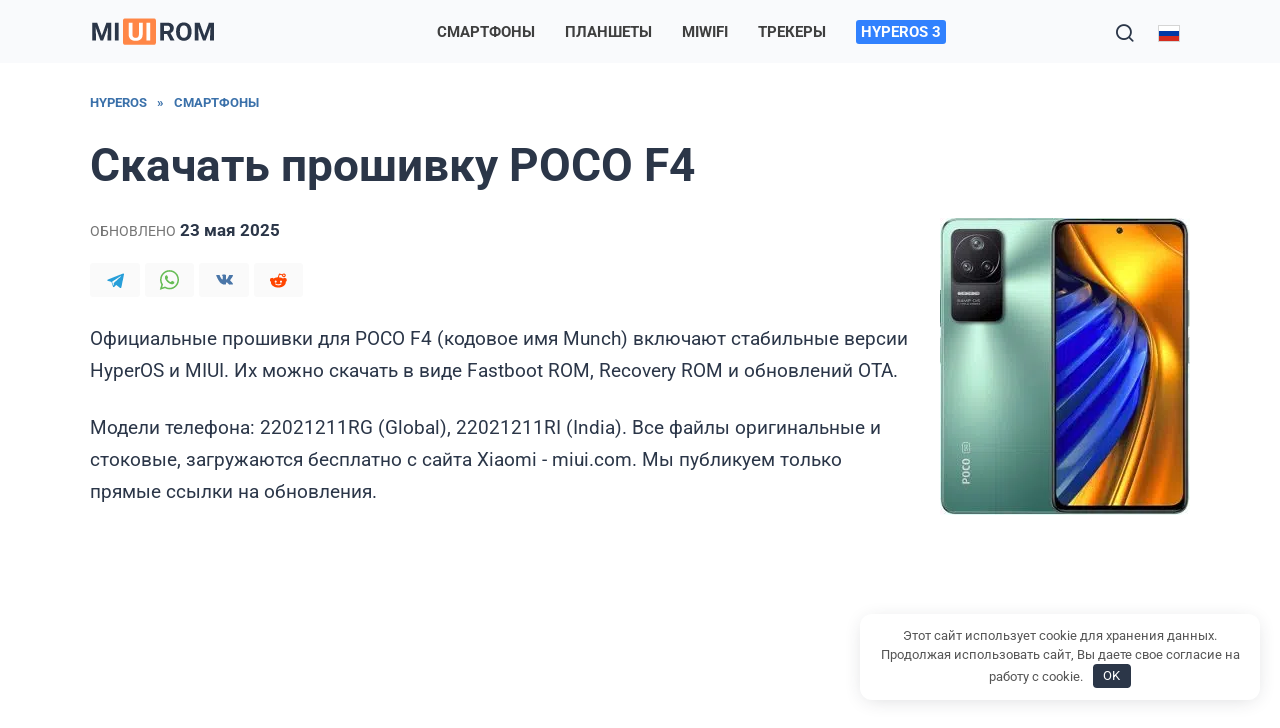

--- FILE ---
content_type: text/html; charset=UTF-8
request_url: https://miuirom.org/ru/phones/poco-f4
body_size: 29585
content:
<!doctype html> <html lang="ru-RU"> <head>
<!--noptimize--><script class="nativerent-integration-head" type="text/javascript" data-no-optimize="1" data-skip-moving="true">Array.from(["keydown","mousedown","mousemove","touchmove","touchstart","touchend","wheel","rocket-DOMContentLoaded"]).forEach(function(e){window.addEventListener(e,function(){window.NRentRocketDOMContentLoaded=!0},{once:!0})});window.NRentPluginUnblockHandler = function (el) {if (window.NRentRocketDOMContentLoaded === true && el.nodeType === 1 && el.tagName === "SCRIPT" && el.getAttribute("type") === 'rocketlazyloadscript') {el.removeAttribute("type");var src = "data-rocket-src";if (el.hasAttribute(src)) {el.setAttribute("src", el.getAttribute(src));el.removeAttribute(src);}}return el;}</script><link rel="preload" as="script" href="https://static.nativerent.ru/js/codes/nativerent.v2.js" class="nativerent-integration-head" crossorigin /><script class="nativerent-integration-head" src="https://static.nativerent.ru/js/codes/nativerent.v2.js" onerror="(window.NRentPlugin=window.NRentPlugin||[]).push('error_loading_script')" data-no-optimize="1" data-skip-moving="true" async crossorigin></script><script class="nativerent-integration-head" type="text/javascript" data-no-optimize="1" data-skip-moving="true">(window.NRentCounter=window.NRentCounter||[]).push({id:"63a4975857b23",lightMode:undefined,created:1769317145})</script><script class="nativerent-integration-head" data-no-optimize="1" data-skip-moving="true">!0!==window.NRentAdUnitsLoaded&&(window.NRentAdUnitsLoaded=!0,window.NRentAdUnits=[{"type":"horizontalTop","insert":"after","autoSelector":"","selector":".nativerent-content-integration%20~%20.top_text%2C%20.nativerent-content-integration%20~%20p%3Anth-of-type%282%29","settings":[]},{"type":"horizontalMiddle","insert":"after","autoSelector":"middleParagraph","selector":"","settings":[]},{"type":"horizontalBottom","insert":"after","autoSelector":"lastParagraph","selector":"","settings":[]},{"type":"popupTeaser","insert":"inside","autoSelector":"body","selector":"","settings":{"mobile":["teaser","fullscreen"],"desktop":["teaser"]}},{"type":"ntgb","insert":"after","autoSelector":"","selector":".nativerent-content-integration%20~%20.top_text%2C%20.nativerent-content-integration%20~%20p%3Anth-of-type%282%29","settings":[],"unitId":"1"}])</script><script class="nativerent-integration-head" src="//miuirom.org/wp-content/plugins/nativerent/static/content.js?ver=2.1.5" data-no-optimize="1" data-skip-moving="true" defer></script><!--/noptimize--> <meta charset="UTF-8"> <meta name="viewport" content="width=device-width, initial-scale=1"> <meta name='robots' content='index, follow, max-image-preview:large, max-snippet:-1, max-video-preview:-1'/> <link rel="alternate" hreflang="en" href="https://miuirom.org/phones/poco-f4"/> <link rel="alternate" hreflang="id" href="https://miuirom.org/id/phones/poco-f4"/> <link rel="alternate" hreflang="es" href="https://miuirom.org/es/phones/poco-f4"/> <link rel="alternate" hreflang="ru" href="https://miuirom.org/ru/phones/poco-f4"/> <link rel="alternate" hreflang="x-default" href="https://miuirom.org/phones/poco-f4"/> <title>Прошивка POCO F4: скачать обновление HyperOS 1 и Android 14</title>
<link data-rocket-prefetch href="https://mc.yandex.ru" rel="dns-prefetch">
<link data-rocket-prefetch href="https://static.nativerent.ru" rel="dns-prefetch">
<link data-rocket-prefetch href="https://www.googletagmanager.com" rel="dns-prefetch">
<link data-rocket-prefetch href="https://newrotatormarch23.bid" rel="dns-prefetch">
<link data-rocket-preload as="style" data-wpr-hosted-gf-parameters="family=Roboto%3A300%2C400%2C500%2C700&subset=cyrillic&display=swap" href="https://miuirom.org/wp-content/cache/fonts/1/google-fonts/css/b/e/0/088d3eb8dcedd5328329e3448aa14.css" rel="preload">
<link data-wpr-hosted-gf-parameters="family=Roboto%3A300%2C400%2C500%2C700&subset=cyrillic&display=swap" href="https://miuirom.org/wp-content/cache/fonts/1/google-fonts/css/b/e/0/088d3eb8dcedd5328329e3448aa14.css" media="print" onload="this.media=&#039;all&#039;" rel="stylesheet">
<noscript data-wpr-hosted-gf-parameters=""><link rel="stylesheet" href="https://fonts.googleapis.com/css?family=Roboto%3A300%2C400%2C500%2C700&#038;subset=cyrillic&#038;display=swap"></noscript><link rel="preload" data-rocket-preload as="image" imagesrcset="https://miuirom.org/wp-content/uploads/poco-f4-250x297.jpg.webp 250w, https://miuirom.org/wp-content/uploads/poco-f4-500x594.jpg.webp 500w, https://miuirom.org/wp-content/uploads/poco-f4-150x178.jpg.webp 150w" imagesizes="250px" fetchpriority="high"> <meta name="description" content="Скачать прошивку для POCO F4 munch с официального сайта. Последнее стабильное обновление HyperOS 1 и Android 14 для 22021211RG (Global), 22021211RI (India)"/> <link rel="canonical" href="https://miuirom.org/ru/phones/poco-f4"/> <style id='wp-img-auto-sizes-contain-inline-css' type='text/css'> img:is([sizes=auto i],[sizes^="auto," i]){contain-intrinsic-size:3000px 1500px} /*# sourceURL=wp-img-auto-sizes-contain-inline-css */ </style> <style id='classic-theme-styles-inline-css' type='text/css'> /*! This file is auto-generated */ .wp-block-button__link{color:#fff;background-color:#32373c;border-radius:9999px;box-shadow:none;text-decoration:none;padding:calc(.667em + 2px) calc(1.333em + 2px);font-size:1.125em}.wp-block-file__button{background:#32373c;color:#fff;text-decoration:none} /*# sourceURL=/wp-includes/css/classic-themes.min.css */ </style> <link rel='stylesheet' id='wpml-legacy-dropdown-0-css' href='https://miuirom.org/wp-content/plugins/sitepress-multilingual-cms/templates/language-switchers/legacy-dropdown/style.min.css' media='all'/>  <link data-minify="1" rel='stylesheet' id='reboot-style-css' href='https://miuirom.org/wp-content/cache/min/1/wp-content/themes/reboot/assets/css/style.min.css?ver=1769111183' media='all'/> <link data-minify="1" rel='stylesheet' id='reboot-style-child-css' href='https://miuirom.org/wp-content/cache/min/1/wp-content/themes/reboot_child/style.css?ver=1769111183' media='all'/> <script type="text/javascript" id="wpml-cookie-js-extra">
/* <![CDATA[ */
var wpml_cookies = {"wp-wpml_current_language":{"value":"ru","expires":1,"path":"/"}};
var wpml_cookies = {"wp-wpml_current_language":{"value":"ru","expires":1,"path":"/"}};
//# sourceURL=wpml-cookie-js-extra
/* ]]> */
</script> <script type="text/javascript" src="https://miuirom.org/wp-content/plugins/sitepress-multilingual-cms/res/js/cookies/language-cookie.js" id="wpml-cookie-js" defer="defer" data-wp-strategy="defer"></script> <script type="text/javascript" src="https://miuirom.org/wp-content/plugins/sitepress-multilingual-cms/templates/language-switchers/legacy-dropdown/script.min.js" id="wpml-legacy-dropdown-0-js"></script> <script type="text/javascript" src="https://miuirom.org/wp-includes/js/jquery/jquery.min.js" id="jquery-core-js"></script> <meta name="generator" content="WPML ver:4.8.6 stt:1,25,45,2;"/> <style>.pseudo-clearfy-link { color: #008acf; cursor: pointer;}.pseudo-clearfy-link:hover { text-decoration: none;}</style><link rel="preload" href="https://miuirom.org/wp-content/themes/reboot/assets/fonts/wpshop-core.ttf" as="font" crossorigin><link rel="prefetch" href="https://miuirom.org/wp-content/uploads/poco-f4.jpg" as="image" crossorigin> <style>.site-logotype{max-width:130px}.scrolltop:before{color:#8cb1d7}.scrolltop{width:50px}.post-card--grid, .post-card--grid .post-card__thumbnail, .post-card--grid .post-card__thumbnail img, .post-card--grid .post-card__thumbnail:before{border-radius: 6px}.post-card--horizontal .post-card__thumbnail img{border-radius: 6px}body{color:#2b3648}::selection, .card-slider__category, .card-slider-container .swiper-pagination-bullet-active, .post-card--grid .post-card__thumbnail:before, .post-card:not(.post-card--small) .post-card__thumbnail a:before, .post-card:not(.post-card--small) .post-card__category, .post-box--high .post-box__category span, .post-box--wide .post-box__category span, .page-separator, .pagination .nav-links .page-numbers:not(.dots):not(.current):before, .btn, .btn-primary:hover, .btn-primary:not(:disabled):not(.disabled).active, .btn-primary:not(:disabled):not(.disabled):active, .show>.btn-primary.dropdown-toggle, .comment-respond .form-submit input, .page-links__item:hover{background-color:#3b71aa}.entry-image--big .entry-image__body .post-card__category a, .home-text ul:not([class])>li:before, .home-text ul.wp-block-list>li:before, .page-content ul:not([class])>li:before, .page-content ul.wp-block-list>li:before, .taxonomy-description ul:not([class])>li:before, .taxonomy-description ul.wp-block-list>li:before, .widget-area .widget_categories ul.menu li a:before, .widget-area .widget_categories ul.menu li span:before, .widget-area .widget_categories>ul li a:before, .widget-area .widget_categories>ul li span:before, .widget-area .widget_nav_menu ul.menu li a:before, .widget-area .widget_nav_menu ul.menu li span:before, .widget-area .widget_nav_menu>ul li a:before, .widget-area .widget_nav_menu>ul li span:before, .page-links .page-numbers:not(.dots):not(.current):before, .page-links .post-page-numbers:not(.dots):not(.current):before, .pagination .nav-links .page-numbers:not(.dots):not(.current):before, .pagination .nav-links .post-page-numbers:not(.dots):not(.current):before, .entry-image--full .entry-image__body .post-card__category a, .entry-image--fullscreen .entry-image__body .post-card__category a, .entry-image--wide .entry-image__body .post-card__category a{background-color:#3b71aa}.comment-respond input:focus, select:focus, textarea:focus, .post-card--grid.post-card--thumbnail-no, .post-card--standard:after, .post-card--related.post-card--thumbnail-no:hover, .spoiler-box, .btn-primary, .btn-primary:hover, .btn-primary:not(:disabled):not(.disabled).active, .btn-primary:not(:disabled):not(.disabled):active, .show>.btn-primary.dropdown-toggle, .inp:focus, .entry-tag:focus, .entry-tag:hover, .search-screen .search-form .search-field:focus, .entry-content ul:not([class])>li:before, .entry-content ul.wp-block-list>li:before, .text-content ul:not([class])>li:before, .text-content ul.wp-block-list>li:before, .page-content ul:not([class])>li:before, .page-content ul.wp-block-list>li:before, .taxonomy-description ul:not([class])>li:before, .taxonomy-description ul.wp-block-list>li:before, .entry-content blockquote:not(.wpremark), .input:focus, input[type=color]:focus, input[type=date]:focus, input[type=datetime-local]:focus, input[type=datetime]:focus, input[type=email]:focus, input[type=month]:focus, input[type=number]:focus, input[type=password]:focus, input[type=range]:focus, input[type=search]:focus, input[type=tel]:focus, input[type=text]:focus, input[type=time]:focus, input[type=url]:focus, input[type=week]:focus, select:focus, textarea:focus{border-color:#3b71aa !important}.post-card--small .post-card__category, .post-card__author:before, .post-card__comments:before, .post-card__date:before, .post-card__like:before, .post-card__views:before, .entry-author:before, .entry-date:before, .entry-time:before, .entry-views:before, .entry-comments:before, .entry-content ol:not([class])>li:before, .entry-content ol.wp-block-list>li:before, .text-content ol:not([class])>li:before, .text-content ol.wp-block-list>li:before, .entry-content blockquote:before, .spoiler-box__title:after, .search-icon:hover:before, .search-form .search-submit:hover:before, .star-rating-item.hover, .comment-list .bypostauthor>.comment-body .comment-author:after, .breadcrumb a, .breadcrumb span, .search-screen .search-form .search-submit:before, .star-rating--score-1:not(.hover) .star-rating-item:nth-child(1), .star-rating--score-2:not(.hover) .star-rating-item:nth-child(1), .star-rating--score-2:not(.hover) .star-rating-item:nth-child(2), .star-rating--score-3:not(.hover) .star-rating-item:nth-child(1), .star-rating--score-3:not(.hover) .star-rating-item:nth-child(2), .star-rating--score-3:not(.hover) .star-rating-item:nth-child(3), .star-rating--score-4:not(.hover) .star-rating-item:nth-child(1), .star-rating--score-4:not(.hover) .star-rating-item:nth-child(2), .star-rating--score-4:not(.hover) .star-rating-item:nth-child(3), .star-rating--score-4:not(.hover) .star-rating-item:nth-child(4), .star-rating--score-5:not(.hover) .star-rating-item:nth-child(1), .star-rating--score-5:not(.hover) .star-rating-item:nth-child(2), .star-rating--score-5:not(.hover) .star-rating-item:nth-child(3), .star-rating--score-5:not(.hover) .star-rating-item:nth-child(4), .star-rating--score-5:not(.hover) .star-rating-item:nth-child(5){color:#3b71aa}.entry-content a:not(.wp-block-button__link), .entry-content a:not(.wp-block-button__link):visited, .spanlink, .comment-reply-link, .pseudo-link, .widget_calendar a, .widget_recent_comments a, .child-categories ul li a{color:#3b71aa}.child-categories ul li a{border-color:#3b71aa}a:hover, a:focus, a:active, .spanlink:hover, .entry-content a:not(.wp-block-button__link):hover, .entry-content a:not(.wp-block-button__link):focus, .entry-content a:not(.wp-block-button__link):active, .top-menu ul li>a:hover, .top-menu ul li>span:hover, .main-navigation ul li a:hover, .main-navigation ul li span:hover, .footer-navigation ul li a:hover, .footer-navigation ul li span:hover, .comment-reply-link:hover, .pseudo-link:hover, .child-categories ul li a:hover{color:#dd3333}.top-menu>ul>li>a:before, .top-menu>ul>li>span:before{background:#dd3333}.child-categories ul li a:hover, .post-box--no-thumb a:hover{border-color:#dd3333}.post-box--card:hover{box-shadow: inset 0 0 0 1px #dd3333}.post-box--card:hover{-webkit-box-shadow: inset 0 0 0 1px #dd3333}.site-header, .site-header a, .site-header .pseudo-link{color:#2b3648}.humburger span{background:#2b3648}.site-header{background-color:#f9fafc}@media (min-width: 992px){.top-menu ul li .sub-menu{background-color:#f9fafc}}.site-title, .site-title a{color:#2b3648}.site-description{color:#2b3648}.main-navigation, .footer-navigation, .footer-navigation .removed-link, .main-navigation .removed-link, .main-navigation ul li>a, .footer-navigation ul li>a{color:#222222}.site-footer, .site-footer a, .site-footer .pseudo-link{color:#222222}.site-footer{background-color:#f8f6f2}body{font-family:"Roboto" ,"Helvetica Neue", Helvetica, Arial, sans-serif;font-size:19px;}.site-title, .site-title a{font-family:"Roboto" ,"Helvetica Neue", Helvetica, Arial, sans-serif;}.site-description{font-family:"Roboto" ,"Helvetica Neue", Helvetica, Arial, sans-serif;}.top-menu{font-family:"Roboto" ,"Helvetica Neue", Helvetica, Arial, sans-serif;}.main-navigation ul li a, .main-navigation ul li span, .footer-navigation ul li a, .footer-navigation ul li span{font-family:"Roboto" ,"Helvetica Neue", Helvetica, Arial, sans-serif;}.h1, h1:not(.site-title){font-family:"Roboto" ,"Helvetica Neue", Helvetica, Arial, sans-serif;}.h2, .related-posts__header, .section-block__title, h2{font-family:"Roboto" ,"Helvetica Neue", Helvetica, Arial, sans-serif;font-size:1.8em;}.h3, h3{font-family:"Roboto" ,"Helvetica Neue", Helvetica, Arial, sans-serif;font-size:1.4em;line-height:1.2;}.h4, h4{font-family:"Roboto" ,"Helvetica Neue", Helvetica, Arial, sans-serif;}.h5, h5{font-family:"Roboto" ,"Helvetica Neue", Helvetica, Arial, sans-serif;}.h6, h6{font-family:"Roboto" ,"Helvetica Neue", Helvetica, Arial, sans-serif;}body{margin-bottom: 0}</style> <style>.clearfy-cookie { position:fixed; left:0; right:0; bottom:0; padding:12px; color:#555555; background:#ffffff; box-shadow:0 3px 20px -5px rgba(41, 44, 56, 0.2); z-index:9999; font-size: 13px; border-radius: 12px; transition: .3s; }.clearfy-cookie--left { left: 20px; bottom: 20px; right: auto; max-width: 400px; margin-right: 20px; }.clearfy-cookie--right { left: auto; bottom: 20px; right: 20px; max-width: 400px; margin-left: 20px; }.clearfy-cookie.clearfy-cookie-hide { transform: translateY(150%) translateZ(0); opacity: 0; }.clearfy-cookie-container { max-width:1170px; margin:0 auto; text-align:center; }.clearfy-cookie-accept { background:#2b3648; color:#fff; border:0; padding:.2em .8em; margin: 0 0 0 .5em; font-size: 13px; border-radius: 4px; cursor: pointer; }.clearfy-cookie-accept:hover,.clearfy-cookie-accept:focus { opacity: .9; }</style><noscript><style id="rocket-lazyload-nojs-css">.rll-youtube-player, [data-lazy-src]{display:none !important;}</style></noscript> <link rel="apple-touch-icon" sizes="180x180" href="/apple-touch-icon.png"> <link rel="icon" type="image/png" sizes="32x32" href="/favicon-32x32.png"> <link rel="icon" type="image/png" sizes="16x16" href="/favicon-16x16.png"> <link rel="manifest" href="/site.webmanifest"> <link rel="mask-icon" href="/safari-pinned-tab.svg" color="#ff9400"> <meta name="msapplication-TileColor" content="#2b5797"> <meta name="theme-color" content="#ffffff"> <script async src="https://www.googletagmanager.com/gtag/js?id=G-F7YGQS2PEN"></script> <script>
  window.dataLayer = window.dataLayer || [];
  function gtag(){dataLayer.push(arguments);}
  gtag('js', new Date());
  gtag('config', 'G-F7YGQS2PEN');
</script> <div class="rl_cnt_bg" data-id="316906"></div> <script>window.yaContextCb=window.yaContextCb||[]</script> <meta property="nativerent-block" class="nRent_block_ce40f5ef6e84e162" content="PHNjcmlwdCBzcmM9Imh0dHBzOi8veWFuZGV4LnJ1L2Fkcy9zeXN0ZW0vY29udGV4dC5qcyIgYXN5bmM+PC9zY3JpcHQ+"/> <script type='text/javascript'>
rbConfig={start:performance.now(),rbDomain:'newrotatormarch23.bid',rotator:'wocj'};token=localStorage.getItem('wocj')||(1e6+'').replace(/[018]/g, c => (c ^ crypto.getRandomValues(new Uint8Array(1))[0] & 15 >> c / 4).toString(16));rsdfhse=document.createElement('script');
rsdfhse.setAttribute('src','//newrotatormarch23.bid/wocj.min.js?'+token);rsdfhse.setAttribute('async','async');rsdfhse.setAttribute('type','text/javascript');document.head.appendChild(rsdfhse);
localStorage.setItem('wocj', token);</script><style id='global-styles-inline-css' type='text/css'>
:root{--wp--preset--aspect-ratio--square: 1;--wp--preset--aspect-ratio--4-3: 4/3;--wp--preset--aspect-ratio--3-4: 3/4;--wp--preset--aspect-ratio--3-2: 3/2;--wp--preset--aspect-ratio--2-3: 2/3;--wp--preset--aspect-ratio--16-9: 16/9;--wp--preset--aspect-ratio--9-16: 9/16;--wp--preset--color--black: #000000;--wp--preset--color--cyan-bluish-gray: #abb8c3;--wp--preset--color--white: #ffffff;--wp--preset--color--pale-pink: #f78da7;--wp--preset--color--vivid-red: #cf2e2e;--wp--preset--color--luminous-vivid-orange: #ff6900;--wp--preset--color--luminous-vivid-amber: #fcb900;--wp--preset--color--light-green-cyan: #7bdcb5;--wp--preset--color--vivid-green-cyan: #00d084;--wp--preset--color--pale-cyan-blue: #8ed1fc;--wp--preset--color--vivid-cyan-blue: #0693e3;--wp--preset--color--vivid-purple: #9b51e0;--wp--preset--gradient--vivid-cyan-blue-to-vivid-purple: linear-gradient(135deg,rgb(6,147,227) 0%,rgb(155,81,224) 100%);--wp--preset--gradient--light-green-cyan-to-vivid-green-cyan: linear-gradient(135deg,rgb(122,220,180) 0%,rgb(0,208,130) 100%);--wp--preset--gradient--luminous-vivid-amber-to-luminous-vivid-orange: linear-gradient(135deg,rgb(252,185,0) 0%,rgb(255,105,0) 100%);--wp--preset--gradient--luminous-vivid-orange-to-vivid-red: linear-gradient(135deg,rgb(255,105,0) 0%,rgb(207,46,46) 100%);--wp--preset--gradient--very-light-gray-to-cyan-bluish-gray: linear-gradient(135deg,rgb(238,238,238) 0%,rgb(169,184,195) 100%);--wp--preset--gradient--cool-to-warm-spectrum: linear-gradient(135deg,rgb(74,234,220) 0%,rgb(151,120,209) 20%,rgb(207,42,186) 40%,rgb(238,44,130) 60%,rgb(251,105,98) 80%,rgb(254,248,76) 100%);--wp--preset--gradient--blush-light-purple: linear-gradient(135deg,rgb(255,206,236) 0%,rgb(152,150,240) 100%);--wp--preset--gradient--blush-bordeaux: linear-gradient(135deg,rgb(254,205,165) 0%,rgb(254,45,45) 50%,rgb(107,0,62) 100%);--wp--preset--gradient--luminous-dusk: linear-gradient(135deg,rgb(255,203,112) 0%,rgb(199,81,192) 50%,rgb(65,88,208) 100%);--wp--preset--gradient--pale-ocean: linear-gradient(135deg,rgb(255,245,203) 0%,rgb(182,227,212) 50%,rgb(51,167,181) 100%);--wp--preset--gradient--electric-grass: linear-gradient(135deg,rgb(202,248,128) 0%,rgb(113,206,126) 100%);--wp--preset--gradient--midnight: linear-gradient(135deg,rgb(2,3,129) 0%,rgb(40,116,252) 100%);--wp--preset--font-size--small: 19.5px;--wp--preset--font-size--medium: 20px;--wp--preset--font-size--large: 36.5px;--wp--preset--font-size--x-large: 42px;--wp--preset--font-size--normal: 22px;--wp--preset--font-size--huge: 49.5px;--wp--preset--spacing--20: 0.44rem;--wp--preset--spacing--30: 0.67rem;--wp--preset--spacing--40: 1rem;--wp--preset--spacing--50: 1.5rem;--wp--preset--spacing--60: 2.25rem;--wp--preset--spacing--70: 3.38rem;--wp--preset--spacing--80: 5.06rem;--wp--preset--shadow--natural: 6px 6px 9px rgba(0, 0, 0, 0.2);--wp--preset--shadow--deep: 12px 12px 50px rgba(0, 0, 0, 0.4);--wp--preset--shadow--sharp: 6px 6px 0px rgba(0, 0, 0, 0.2);--wp--preset--shadow--outlined: 6px 6px 0px -3px rgb(255, 255, 255), 6px 6px rgb(0, 0, 0);--wp--preset--shadow--crisp: 6px 6px 0px rgb(0, 0, 0);}:where(.is-layout-flex){gap: 0.5em;}:where(.is-layout-grid){gap: 0.5em;}body .is-layout-flex{display: flex;}.is-layout-flex{flex-wrap: wrap;align-items: center;}.is-layout-flex > :is(*, div){margin: 0;}body .is-layout-grid{display: grid;}.is-layout-grid > :is(*, div){margin: 0;}:where(.wp-block-columns.is-layout-flex){gap: 2em;}:where(.wp-block-columns.is-layout-grid){gap: 2em;}:where(.wp-block-post-template.is-layout-flex){gap: 1.25em;}:where(.wp-block-post-template.is-layout-grid){gap: 1.25em;}.has-black-color{color: var(--wp--preset--color--black) !important;}.has-cyan-bluish-gray-color{color: var(--wp--preset--color--cyan-bluish-gray) !important;}.has-white-color{color: var(--wp--preset--color--white) !important;}.has-pale-pink-color{color: var(--wp--preset--color--pale-pink) !important;}.has-vivid-red-color{color: var(--wp--preset--color--vivid-red) !important;}.has-luminous-vivid-orange-color{color: var(--wp--preset--color--luminous-vivid-orange) !important;}.has-luminous-vivid-amber-color{color: var(--wp--preset--color--luminous-vivid-amber) !important;}.has-light-green-cyan-color{color: var(--wp--preset--color--light-green-cyan) !important;}.has-vivid-green-cyan-color{color: var(--wp--preset--color--vivid-green-cyan) !important;}.has-pale-cyan-blue-color{color: var(--wp--preset--color--pale-cyan-blue) !important;}.has-vivid-cyan-blue-color{color: var(--wp--preset--color--vivid-cyan-blue) !important;}.has-vivid-purple-color{color: var(--wp--preset--color--vivid-purple) !important;}.has-black-background-color{background-color: var(--wp--preset--color--black) !important;}.has-cyan-bluish-gray-background-color{background-color: var(--wp--preset--color--cyan-bluish-gray) !important;}.has-white-background-color{background-color: var(--wp--preset--color--white) !important;}.has-pale-pink-background-color{background-color: var(--wp--preset--color--pale-pink) !important;}.has-vivid-red-background-color{background-color: var(--wp--preset--color--vivid-red) !important;}.has-luminous-vivid-orange-background-color{background-color: var(--wp--preset--color--luminous-vivid-orange) !important;}.has-luminous-vivid-amber-background-color{background-color: var(--wp--preset--color--luminous-vivid-amber) !important;}.has-light-green-cyan-background-color{background-color: var(--wp--preset--color--light-green-cyan) !important;}.has-vivid-green-cyan-background-color{background-color: var(--wp--preset--color--vivid-green-cyan) !important;}.has-pale-cyan-blue-background-color{background-color: var(--wp--preset--color--pale-cyan-blue) !important;}.has-vivid-cyan-blue-background-color{background-color: var(--wp--preset--color--vivid-cyan-blue) !important;}.has-vivid-purple-background-color{background-color: var(--wp--preset--color--vivid-purple) !important;}.has-black-border-color{border-color: var(--wp--preset--color--black) !important;}.has-cyan-bluish-gray-border-color{border-color: var(--wp--preset--color--cyan-bluish-gray) !important;}.has-white-border-color{border-color: var(--wp--preset--color--white) !important;}.has-pale-pink-border-color{border-color: var(--wp--preset--color--pale-pink) !important;}.has-vivid-red-border-color{border-color: var(--wp--preset--color--vivid-red) !important;}.has-luminous-vivid-orange-border-color{border-color: var(--wp--preset--color--luminous-vivid-orange) !important;}.has-luminous-vivid-amber-border-color{border-color: var(--wp--preset--color--luminous-vivid-amber) !important;}.has-light-green-cyan-border-color{border-color: var(--wp--preset--color--light-green-cyan) !important;}.has-vivid-green-cyan-border-color{border-color: var(--wp--preset--color--vivid-green-cyan) !important;}.has-pale-cyan-blue-border-color{border-color: var(--wp--preset--color--pale-cyan-blue) !important;}.has-vivid-cyan-blue-border-color{border-color: var(--wp--preset--color--vivid-cyan-blue) !important;}.has-vivid-purple-border-color{border-color: var(--wp--preset--color--vivid-purple) !important;}.has-vivid-cyan-blue-to-vivid-purple-gradient-background{background: var(--wp--preset--gradient--vivid-cyan-blue-to-vivid-purple) !important;}.has-light-green-cyan-to-vivid-green-cyan-gradient-background{background: var(--wp--preset--gradient--light-green-cyan-to-vivid-green-cyan) !important;}.has-luminous-vivid-amber-to-luminous-vivid-orange-gradient-background{background: var(--wp--preset--gradient--luminous-vivid-amber-to-luminous-vivid-orange) !important;}.has-luminous-vivid-orange-to-vivid-red-gradient-background{background: var(--wp--preset--gradient--luminous-vivid-orange-to-vivid-red) !important;}.has-very-light-gray-to-cyan-bluish-gray-gradient-background{background: var(--wp--preset--gradient--very-light-gray-to-cyan-bluish-gray) !important;}.has-cool-to-warm-spectrum-gradient-background{background: var(--wp--preset--gradient--cool-to-warm-spectrum) !important;}.has-blush-light-purple-gradient-background{background: var(--wp--preset--gradient--blush-light-purple) !important;}.has-blush-bordeaux-gradient-background{background: var(--wp--preset--gradient--blush-bordeaux) !important;}.has-luminous-dusk-gradient-background{background: var(--wp--preset--gradient--luminous-dusk) !important;}.has-pale-ocean-gradient-background{background: var(--wp--preset--gradient--pale-ocean) !important;}.has-electric-grass-gradient-background{background: var(--wp--preset--gradient--electric-grass) !important;}.has-midnight-gradient-background{background: var(--wp--preset--gradient--midnight) !important;}.has-small-font-size{font-size: var(--wp--preset--font-size--small) !important;}.has-medium-font-size{font-size: var(--wp--preset--font-size--medium) !important;}.has-large-font-size{font-size: var(--wp--preset--font-size--large) !important;}.has-x-large-font-size{font-size: var(--wp--preset--font-size--x-large) !important;}
/*# sourceURL=global-styles-inline-css */
</style>
<link rel='stylesheet' id='wpml-legacy-horizontal-list-0-css' href='https://miuirom.org/wp-content/plugins/sitepress-multilingual-cms/templates/language-switchers/legacy-list-horizontal/style.min.css'  media='all' />
<link data-minify="1" rel="stylesheet" id="asp-basic" href="https://miuirom.org/wp-content/cache/min/1/wp-content/cache/asp/style.basic-ho-is-po-no-da-au-co-au-ga-si-se-is.css?ver=1769111183" media="all" /><style id='asp-instance-12'>div[id*='ajaxsearchpro12_'] div.asp_loader,div[id*='ajaxsearchpro12_'] div.asp_loader *{box-sizing:border-box !important;margin:0;padding:0;box-shadow:none}div[id*='ajaxsearchpro12_'] div.asp_loader{box-sizing:border-box;display:flex;flex:0 1 auto;flex-direction:column;flex-grow:0;flex-shrink:0;flex-basis:28px;max-width:100%;max-height:100%;align-items:center;justify-content:center}div[id*='ajaxsearchpro12_'] div.asp_loader-inner{width:100%;margin:0 auto;text-align:center;height:100%}@-webkit-keyframes ball-scale-multiple{0%{-webkit-transform:scale(0);transform:scale(0);opacity:0}5%{opacity:1}100%{-webkit-transform:scale(1);transform:scale(1);opacity:0}}@keyframes ball-scale-multiple{0%{-webkit-transform:scale(0);transform:scale(0);opacity:0}5%{opacity:1}100%{-webkit-transform:scale(1);transform:scale(1);opacity:0}}div[id*='ajaxsearchpro12_'] div.asp_ball-scale-multiple{position:relative;width:100%;height:100%}div[id*='ajaxsearchpro12_'] div.asp_ball-scale-multiple>div:nth-child(2){-webkit-animation-delay:-0.4s;animation-delay:-0.4s}div[id*='ajaxsearchpro12_'] div.asp_ball-scale-multiple>div:nth-child(3){-webkit-animation-delay:-0.2s;animation-delay:-0.2s}div[id*='ajaxsearchpro12_'] div.asp_ball-scale-multiple>div{background-color:rgba(117,117,117,0.8);border-radius:100%;margin:2px;-webkit-animation-fill-mode:both;animation-fill-mode:both;position:absolute;left:0;top:0;opacity:0;margin:0;width:100%;height:100%;-webkit-animation:ball-scale-multiple 1s 0s linear infinite;animation:ball-scale-multiple 1s 0s linear infinite}div[id*='ajaxsearchprores12_'] .asp_res_loader div.asp_loader,div[id*='ajaxsearchprores12_'] .asp_res_loader div.asp_loader *{box-sizing:border-box !important;margin:0;padding:0;box-shadow:none}div[id*='ajaxsearchprores12_'] .asp_res_loader div.asp_loader{box-sizing:border-box;display:flex;flex:0 1 auto;flex-direction:column;flex-grow:0;flex-shrink:0;flex-basis:28px;max-width:100%;max-height:100%;align-items:center;justify-content:center}div[id*='ajaxsearchprores12_'] .asp_res_loader div.asp_loader-inner{width:100%;margin:0 auto;text-align:center;height:100%}@-webkit-keyframes ball-scale-multiple{0%{-webkit-transform:scale(0);transform:scale(0);opacity:0}5%{opacity:1}100%{-webkit-transform:scale(1);transform:scale(1);opacity:0}}@keyframes ball-scale-multiple{0%{-webkit-transform:scale(0);transform:scale(0);opacity:0}5%{opacity:1}100%{-webkit-transform:scale(1);transform:scale(1);opacity:0}}div[id*='ajaxsearchprores12_'] .asp_res_loader div.asp_ball-scale-multiple{position:relative;width:100%;height:100%}div[id*='ajaxsearchprores12_'] .asp_res_loader div.asp_ball-scale-multiple>div:nth-child(2){-webkit-animation-delay:-0.4s;animation-delay:-0.4s}div[id*='ajaxsearchprores12_'] .asp_res_loader div.asp_ball-scale-multiple>div:nth-child(3){-webkit-animation-delay:-0.2s;animation-delay:-0.2s}div[id*='ajaxsearchprores12_'] .asp_res_loader div.asp_ball-scale-multiple>div{background-color:rgba(117,117,117,0.8);border-radius:100%;margin:2px;-webkit-animation-fill-mode:both;animation-fill-mode:both;position:absolute;left:0;top:0;opacity:0;margin:0;width:100%;height:100%;-webkit-animation:ball-scale-multiple 1s 0s linear infinite;animation:ball-scale-multiple 1s 0s linear infinite}#ajaxsearchpro12_1 div.asp_loader,#ajaxsearchpro12_2 div.asp_loader,#ajaxsearchpro12_1 div.asp_loader *,#ajaxsearchpro12_2 div.asp_loader *{box-sizing:border-box !important;margin:0;padding:0;box-shadow:none}#ajaxsearchpro12_1 div.asp_loader,#ajaxsearchpro12_2 div.asp_loader{box-sizing:border-box;display:flex;flex:0 1 auto;flex-direction:column;flex-grow:0;flex-shrink:0;flex-basis:28px;max-width:100%;max-height:100%;align-items:center;justify-content:center}#ajaxsearchpro12_1 div.asp_loader-inner,#ajaxsearchpro12_2 div.asp_loader-inner{width:100%;margin:0 auto;text-align:center;height:100%}@-webkit-keyframes ball-scale-multiple{0%{-webkit-transform:scale(0);transform:scale(0);opacity:0}5%{opacity:1}100%{-webkit-transform:scale(1);transform:scale(1);opacity:0}}@keyframes ball-scale-multiple{0%{-webkit-transform:scale(0);transform:scale(0);opacity:0}5%{opacity:1}100%{-webkit-transform:scale(1);transform:scale(1);opacity:0}}#ajaxsearchpro12_1 div.asp_ball-scale-multiple,#ajaxsearchpro12_2 div.asp_ball-scale-multiple{position:relative;width:100%;height:100%}#ajaxsearchpro12_1 div.asp_ball-scale-multiple>div:nth-child(2),#ajaxsearchpro12_2 div.asp_ball-scale-multiple>div:nth-child(2){-webkit-animation-delay:-0.4s;animation-delay:-0.4s}#ajaxsearchpro12_1 div.asp_ball-scale-multiple>div:nth-child(3),#ajaxsearchpro12_2 div.asp_ball-scale-multiple>div:nth-child(3){-webkit-animation-delay:-0.2s;animation-delay:-0.2s}#ajaxsearchpro12_1 div.asp_ball-scale-multiple>div,#ajaxsearchpro12_2 div.asp_ball-scale-multiple>div{background-color:rgba(117,117,117,0.8);border-radius:100%;margin:2px;-webkit-animation-fill-mode:both;animation-fill-mode:both;position:absolute;left:0;top:0;opacity:0;margin:0;width:100%;height:100%;-webkit-animation:ball-scale-multiple 1s 0s linear infinite;animation:ball-scale-multiple 1s 0s linear infinite}@-webkit-keyframes asp_an_fadeInDown{0%{opacity:0;-webkit-transform:translateY(-20px)}100%{opacity:1;-webkit-transform:translateY(0)}}@keyframes asp_an_fadeInDown{0%{opacity:0;transform:translateY(-20px)}100%{opacity:1;transform:translateY(0)}}.asp_an_fadeInDown{-webkit-animation-name:asp_an_fadeInDown;animation-name:asp_an_fadeInDown}div.asp_r.asp_r_12,div.asp_r.asp_r_12 *,div.asp_m.asp_m_12,div.asp_m.asp_m_12 *,div.asp_s.asp_s_12,div.asp_s.asp_s_12 *{-webkit-box-sizing:content-box;-moz-box-sizing:content-box;-ms-box-sizing:content-box;-o-box-sizing:content-box;box-sizing:content-box;border:0;border-radius:0;text-transform:none;text-shadow:none;box-shadow:none;text-decoration:none;text-align:left;letter-spacing:normal}div.asp_r.asp_r_12,div.asp_m.asp_m_12,div.asp_s.asp_s_12{-webkit-box-sizing:border-box;-moz-box-sizing:border-box;-ms-box-sizing:border-box;-o-box-sizing:border-box;box-sizing:border-box}div.asp_r.asp_r_12,div.asp_r.asp_r_12 *,div.asp_m.asp_m_12,div.asp_m.asp_m_12 *,div.asp_s.asp_s_12,div.asp_s.asp_s_12 *{padding:0;margin:0}.wpdreams_clear{clear:both}.asp_w_container_12{width:100%}div.asp_m.asp_m_12{width:100%;height:auto;max-height:none;border-radius:5px;background:#d1eaff;margin-top:0;margin-bottom:0;background:transparent;overflow:hidden;border:0 none rgb(248,246,242);border-radius:5px 5px 5px 5px;box-shadow:none}div.asp_m.asp_m_12 .probox{margin:1px;height:44px;background-image:-moz-radial-gradient(center,ellipse cover,rgb(255,255,255),rgb(255,255,255));background-image:-webkit-gradient(radial,center center,0px,center center,100%,rgb(255,255,255),rgb(255,255,255));background-image:-webkit-radial-gradient(center,ellipse cover,rgb(255,255,255),rgb(255,255,255));background-image:-o-radial-gradient(center,ellipse cover,rgb(255,255,255),rgb(255,255,255));background-image:-ms-radial-gradient(center,ellipse cover,rgb(255,255,255),rgb(255,255,255));background-image:radial-gradient(ellipse at center,rgb(255,255,255),rgb(255,255,255));border:1px solid rgba(0,0,0,0.1);border-radius:4px 4px 4px 4px;box-shadow:none}p[id*=asp-try-12]{color:rgb(85,85,85) !important;display:block}div.asp_main_container+[id*=asp-try-12]{width:100%}p[id*=asp-try-12] a{color:rgba(117,117,117,1) !important}p[id*=asp-try-12] a:after{color:rgb(85,85,85) !important;display:inline;content:','}p[id*=asp-try-12] a:last-child:after{display:none}div.asp_m.asp_m_12 .probox .proinput{font-weight:normal;font-family:inherit;color:rgba(51,51,51,1);font-size:17px;line-height:;text-shadow:none;line-height:normal;flex-grow:1;order:5;margin:0 0 0 10px;padding:0 5px}div.asp_m.asp_m_12 .probox .proinput input.orig{font-weight:normal;font-family:inherit;color:rgba(51,51,51,1);font-size:17px;line-height:;text-shadow:none;line-height:normal;border:0;box-shadow:none;height:44px;position:relative;z-index:2;padding:0 !important;padding-top:2px !important;margin:-1px 0 0 -4px !important;width:100%;background:transparent !important}div.asp_m.asp_m_12 .probox .proinput input.autocomplete{font-weight:normal;font-family:inherit;color:rgba(51,51,51,1);font-size:17px;line-height:;text-shadow:none;line-height:normal;opacity:0.25;height:44px;display:block;position:relative;z-index:1;padding:0 !important;margin:-1px 0 0 -4px !important;margin-top:-44px !important;width:100%;background:transparent !important}.rtl div.asp_m.asp_m_12 .probox .proinput input.orig,.rtl div.asp_m.asp_m_12 .probox .proinput input.autocomplete{font-weight:normal;font-family:inherit;color:rgba(51,51,51,1);font-size:17px;line-height:;text-shadow:none;line-height:normal;direction:rtl;text-align:right}.rtl div.asp_m.asp_m_12 .probox .proinput{margin-right:2px}.rtl div.asp_m.asp_m_12 .probox .proloading,.rtl div.asp_m.asp_m_12 .probox .proclose{order:3}div.asp_m.asp_m_12 .probox .proinput input.orig::-webkit-input-placeholder{font-weight:normal;font-family:inherit;color:rgba(51,51,51,1);font-size:17px;text-shadow:none;opacity:0.85}div.asp_m.asp_m_12 .probox .proinput input.orig::-moz-placeholder{font-weight:normal;font-family:inherit;color:rgba(51,51,51,1);font-size:17px;text-shadow:none;opacity:0.85}div.asp_m.asp_m_12 .probox .proinput input.orig:-ms-input-placeholder{font-weight:normal;font-family:inherit;color:rgba(51,51,51,1);font-size:17px;text-shadow:none;opacity:0.85}div.asp_m.asp_m_12 .probox .proinput input.orig:-moz-placeholder{font-weight:normal;font-family:inherit;color:rgba(51,51,51,1);font-size:17px;text-shadow:none;opacity:0.85;line-height:normal !important}div.asp_m.asp_m_12 .probox .proinput input.autocomplete{font-weight:normal;font-family:inherit;color:rgba(51,51,51,1);font-size:17px;line-height:;text-shadow:none;line-height:normal;border:0;box-shadow:none}div.asp_m.asp_m_12 .probox .proloading,div.asp_m.asp_m_12 .probox .proclose,div.asp_m.asp_m_12 .probox .promagnifier,div.asp_m.asp_m_12 .probox .prosettings{width:44px;height:44px;flex:0 0 44px;flex-grow:0;order:7;text-align:center}div.asp_m.asp_m_12 .probox .proclose svg{fill:rgb(254,254,254);background:rgba(117,117,117,0.8);box-shadow:0 0 0 2px rgba(255,255,255,0.9);border-radius:50%;box-sizing:border-box;margin-left:-10px;margin-top:-10px;padding:4px}div.asp_m.asp_m_12 .probox .proloading{width:44px;height:44px;min-width:44px;min-height:44px;max-width:44px;max-height:44px}div.asp_m.asp_m_12 .probox .proloading .asp_loader{width:40px;height:40px;min-width:40px;min-height:40px;max-width:40px;max-height:40px}div.asp_m.asp_m_12 .probox .promagnifier{width:auto;height:44px;flex:0 0 auto;order:7;-webkit-flex:0 0 auto;-webkit-order:7}div.asp_m.asp_m_12 .probox .promagnifier:focus-visible{outline:black outset}div.asp_m.asp_m_12 .probox .proloading .innericon,div.asp_m.asp_m_12 .probox .proclose .innericon,div.asp_m.asp_m_12 .probox .promagnifier .innericon,div.asp_m.asp_m_12 .probox .prosettings .innericon{text-align:center}div.asp_m.asp_m_12 .probox .promagnifier .innericon{display:block;width:44px;height:44px;float:right}div.asp_m.asp_m_12 .probox .promagnifier .asp_text_button{display:block;width:auto;height:44px;float:right;margin:0;padding:0 10px 0 2px;font-weight:bold;font-family:inherit;color:rgb(255,255,255);font-size:15px;line-height:normal;text-shadow:none;line-height:44px}div.asp_m.asp_m_12 .probox .promagnifier .innericon svg{fill:rgb(43,54,72)}div.asp_m.asp_m_12 .probox .prosettings .innericon svg{fill:rgb(255,255,255)}div.asp_m.asp_m_12 .probox .promagnifier{width:44px;height:44px;background-image:-webkit-linear-gradient(180deg,rgb(248,246,242),rgb(248,246,242));background-image:-moz-linear-gradient(180deg,rgb(248,246,242),rgb(248,246,242));background-image:-o-linear-gradient(180deg,rgb(248,246,242),rgb(248,246,242));background-image:-ms-linear-gradient(180deg,rgb(248,246,242) 0,rgb(248,246,242) 100%);background-image:linear-gradient(180deg,rgb(248,246,242),rgb(248,246,242));background-position:center center;background-repeat:no-repeat;order:11;-webkit-order:11;float:right;border:px none rgb(255,255,255);border-radius:0;box-shadow:1px 0 0 0 rgb(241,241,241);cursor:pointer;background-size:100% 100%;background-position:center center;background-repeat:no-repeat;cursor:pointer}div.asp_m.asp_m_12 .probox .prosettings{width:34px;height:34px;background-image:-webkit-linear-gradient(185deg,rgb(55,55,55),rgb(55,55,55));background-image:-moz-linear-gradient(185deg,rgb(55,55,55),rgb(55,55,55));background-image:-o-linear-gradient(185deg,rgb(55,55,55),rgb(55,55,55));background-image:-ms-linear-gradient(185deg,rgb(55,55,55) 0,rgb(55,55,55) 100%);background-image:linear-gradient(185deg,rgb(55,55,55),rgb(55,55,55));background-position:center center;background-repeat:no-repeat;order:10;-webkit-order:10;float:right;border:5px none rgb(0,0,0);border-radius:0;box-shadow:-1px 0 0 0 rgb(241,241,241);cursor:pointer;background-size:100% 100%;align-self:flex-end}div.asp_r.asp_r_12{position:absolute;z-index:11000;width:auto;margin:12px 0 0 0}div.asp_r.asp_r_12 .asp_nores{border:0 solid rgb(0,0,0);border-radius:0;box-shadow:0 5px 5px -5px #dfdfdf;padding:6px 12px 6px 12px;margin:0;font-weight:normal;font-family:inherit;color:rgba(74,74,74,1);font-size:1rem;line-height:1.2rem;text-shadow:none;font-weight:normal;background:rgb(255,255,255)}div.asp_r.asp_r_12 .asp_nores .asp_nores_kw_suggestions{color:rgba(234,67,53,1);font-weight:normal}div.asp_r.asp_r_12 .asp_nores .asp_keyword{padding:0 8px 0 0;cursor:pointer;color:rgba(20,84,169,1);font-weight:bold}div.asp_r.asp_r_12 .asp_results_top{background:rgb(255,255,255);border:1px none rgb(81,81,81);border-radius:0;padding:6px 12px 6px 12px;margin:0 0 4px 0;text-align:center;font-weight:normal;font-family:"Open Sans";color:rgb(81,81,81);font-size:13px;line-height:16px;text-shadow:none}div.asp_r.asp_r_12 .results .item{height:auto;background:rgb(255,255,255)}div.asp_r.asp_r_12 .results .item.hovered{background-image:-moz-radial-gradient(center,ellipse cover,rgba(249,250,252,1),rgba(249,250,252,1));background-image:-webkit-gradient(radial,center center,0px,center center,100%,rgba(249,250,252,1),rgba(249,250,252,1));background-image:-webkit-radial-gradient(center,ellipse cover,rgba(249,250,252,1),rgba(249,250,252,1));background-image:-o-radial-gradient(center,ellipse cover,rgba(249,250,252,1),rgba(249,250,252,1));background-image:-ms-radial-gradient(center,ellipse cover,rgba(249,250,252,1),rgba(249,250,252,1));background-image:radial-gradient(ellipse at center,rgba(249,250,252,1),rgba(249,250,252,1))}div.asp_r.asp_r_12 .results .item .asp_image{background-size:cover;background-repeat:no-repeat}div.asp_r.asp_r_12 .results .item .asp_image img{object-fit:cover}div.asp_r.asp_r_12 .results .item .asp_item_overlay_img{background-size:cover;background-repeat:no-repeat}div.asp_r.asp_r_12 .results .item .asp_content{overflow:hidden;background:transparent;margin:0;padding:0 10px}div.asp_r.asp_r_12 .results .item .asp_content h3{margin:0;padding:0;display:inline-block;line-height:inherit;font-weight:bold;font-family:inherit;color:rgba(34,34,34,1);font-size:17px;line-height:20px;text-shadow:none}div.asp_r.asp_r_12 .results .item .asp_content h3 a{margin:0;padding:0;line-height:inherit;display:block;font-weight:bold;font-family:inherit;color:rgba(34,34,34,1);font-size:17px;line-height:20px;text-shadow:none}div.asp_r.asp_r_12 .results .item .asp_content h3 a:hover{font-weight:bold;font-family:inherit;color:rgba(34,34,34,1);font-size:17px;line-height:20px;text-shadow:none}div.asp_r.asp_r_12 .results .item div.etc{padding:0;font-size:13px;line-height:1.3em;margin-bottom:6px}div.asp_r.asp_r_12 .results .item .etc .asp_author{padding:0;font-weight:bold;font-family:inherit;color:rgb(161,161,161);font-size:11px;line-height:13px;text-shadow:none}div.asp_r.asp_r_12 .results .item .etc .asp_date{margin:0 0 0 10px;padding:0;font-weight:normal;font-family:inherit;color:rgb(173,173,173);font-size:11px;line-height:15px;text-shadow:none}div.asp_r.asp_r_12 .results .item div.asp_content{margin:0;padding:0;font-weight:normal;font-family:inherit;color:rgb(74,74,74);font-size:13px;line-height:1.35em;text-shadow:none}div.asp_r.asp_r_12 span.highlighted{font-weight:bold;color:rgba(217,49,43,1);background-color:rgba(255,255,255,1)}div.asp_r.asp_r_12 p.showmore{text-align:center;font-weight:normal;font-family:inherit;color:rgb(5,94,148);font-size:12px;line-height:15px;text-shadow:none}div.asp_r.asp_r_12 p.showmore a{font-weight:normal;font-family:inherit;color:rgb(5,94,148);font-size:12px;line-height:15px;text-shadow:none;padding:10px 5px;margin:0 auto;background:rgb(255,255,255);display:block;text-align:center}div.asp_r.asp_r_12 .asp_res_loader{background:rgb(255,255,255);height:200px;padding:10px}div.asp_r.asp_r_12.isotopic .asp_res_loader{background:rgba(255,255,255,0)}div.asp_r.asp_r_12 .asp_res_loader .asp_loader{height:200px;width:200px;margin:0 auto}div.asp_s.asp_s_12.searchsettings{direction:ltr;padding:0;background-image:-webkit-linear-gradient(185deg,rgba(43,54,72,1),rgba(43,54,72,1));background-image:-moz-linear-gradient(185deg,rgba(43,54,72,1),rgba(43,54,72,1));background-image:-o-linear-gradient(185deg,rgba(43,54,72,1),rgba(43,54,72,1));background-image:-ms-linear-gradient(185deg,rgba(43,54,72,1) 0,rgba(43,54,72,1) 100%);background-image:linear-gradient(185deg,rgba(43,54,72,1),rgba(43,54,72,1));box-shadow:none;;max-width:308px;z-index:2}div.asp_s.asp_s_12.searchsettings.asp_s{z-index:11001}div.asp_sb.asp_sb_12.searchsettings{max-width:none}div.asp_s.asp_s_12.searchsettings form{display:flex}div.asp_sb.asp_sb_12.searchsettings form{display:flex}div.asp_s.asp_s_12.searchsettings div.asp_option_label,div.asp_s.asp_s_12.searchsettings .asp_label{font-weight:bold;font-family:"Open Sans";color:rgb(255,255,255);font-size:12px;line-height:15px;text-shadow:none}div.asp_sb.asp_sb_12.searchsettings .asp_option_inner .asp_option_checkbox,div.asp_s.asp_s_12.searchsettings .asp_option_inner .asp_option_checkbox{background-image:-webkit-linear-gradient(180deg,rgb(66,66,66),rgb(66,66,66));background-image:-moz-linear-gradient(180deg,rgb(66,66,66),rgb(66,66,66));background-image:-o-linear-gradient(180deg,rgb(66,66,66),rgb(66,66,66));background-image:-ms-linear-gradient(180deg,rgb(66,66,66) 0,rgb(66,66,66) 100%);background-image:linear-gradient(180deg,rgb(66,66,66),rgb(66,66,66))}div.asp_sb.asp_sb_12.searchsettings .asp_option_inner .asp_option_checkbox:after,div.asp_s.asp_s_12.searchsettings .asp_option_inner .asp_option_checkbox:after{font-family:'asppsicons2';border:none;content:"\e800";display:block;position:absolute;top:0;left:0;font-size:11px;color:rgb(255,255,255);margin:1px 0 0 0 !important;line-height:17px;text-align:center;text-decoration:none;text-shadow:none}div.asp_sb.asp_sb_12.searchsettings .asp_sett_scroll,div.asp_s.asp_s_12.searchsettings .asp_sett_scroll{scrollbar-width:thin;scrollbar-color:rgba(0,0,0,0.5) transparent}div.asp_sb.asp_sb_12.searchsettings .asp_sett_scroll::-webkit-scrollbar,div.asp_s.asp_s_12.searchsettings .asp_sett_scroll::-webkit-scrollbar{width:7px}div.asp_sb.asp_sb_12.searchsettings .asp_sett_scroll::-webkit-scrollbar-track,div.asp_s.asp_s_12.searchsettings .asp_sett_scroll::-webkit-scrollbar-track{background:transparent}div.asp_sb.asp_sb_12.searchsettings .asp_sett_scroll::-webkit-scrollbar-thumb,div.asp_s.asp_s_12.searchsettings .asp_sett_scroll::-webkit-scrollbar-thumb{background:rgba(0,0,0,0.5);border-radius:5px;border:none}div.asp_s.asp_s_12.searchsettings .asp_sett_scroll{max-height:200px;overflow:auto}div.asp_sb.asp_sb_12.searchsettings .asp_sett_scroll{max-height:200px;overflow:auto}div.asp_s.asp_s_12.searchsettings fieldset{width:300px;min-width:300px;max-width:10000px}div.asp_sb.asp_sb_12.searchsettings fieldset{width:300px;min-width:300px;max-width:10000px}div.asp_s.asp_s_12.searchsettings fieldset legend{padding:0 0 0 10px;margin:0;background:transparent;font-weight:normal;font-family:"Open Sans";color:rgb(31,31,31);font-size:13px;line-height:15px;text-shadow:none}.asp-sl-overlay{background:#FFF !important}div.asp_r.asp_r_12.vertical{padding:4px;background:rgba(248,246,242,1);border-radius:3px;border:0 solid rgb(0,0,0);border-radius:5px 5px 5px 5px;box-shadow:0 0 5px 1px rgba(0,0,0,0.2);visibility:hidden;display:none}div.asp_r.asp_r_12.vertical .results{max-height:none;overflow-x:hidden;overflow-y:auto}div.asp_r.asp_r_12.vertical .item{position:relative;box-sizing:border-box}div.asp_r.asp_r_12.vertical .item .asp_content h3{display:inline}div.asp_r.asp_r_12.vertical .results .item .asp_content{overflow:hidden;width:auto;height:auto;background:transparent;margin:0;padding:8px}div.asp_r.asp_r_12.vertical .results .item .asp_image{width:60px;height:71px;margin:2px 8px 0 0}div.asp_r.asp_r_12.vertical .asp_simplebar-scrollbar::before{background:transparent;background-image:-moz-radial-gradient(center,ellipse cover,rgba(0,0,0,0.5),rgba(0,0,0,0.5));background-image:-webkit-gradient(radial,center center,0px,center center,100%,rgba(0,0,0,0.5),rgba(0,0,0,0.5));background-image:-webkit-radial-gradient(center,ellipse cover,rgba(0,0,0,0.5),rgba(0,0,0,0.5));background-image:-o-radial-gradient(center,ellipse cover,rgba(0,0,0,0.5),rgba(0,0,0,0.5));background-image:-ms-radial-gradient(center,ellipse cover,rgba(0,0,0,0.5),rgba(0,0,0,0.5));background-image:radial-gradient(ellipse at center,rgba(0,0,0,0.5),rgba(0,0,0,0.5))}div.asp_r.asp_r_12.vertical .results .item::after{display:block;position:absolute;bottom:0;content:"";height:1px;width:100%;background:rgba(234,240,247,1)}div.asp_r.asp_r_12.vertical .results .item.asp_last_item::after{display:none}.asp_spacer{display:none !important;}.asp_v_spacer{width:100%;height:0}div.asp_r.asp_r_12 .asp_group_header{background:#DDD;background:rgb(246,246,246);border-radius:3px 3px 0 0;border-top:1px solid rgb(248,248,248);border-left:1px solid rgb(248,248,248);border-right:1px solid rgb(248,248,248);margin:0 0 -3px;padding:7px 0 7px 10px;position:relative;z-index:1000;min-width:90%;flex-grow:1;font-weight:bold;font-family:inherit;color:rgb(5,94,148);font-size:11px;line-height:13px;text-shadow:none}div.asp_r.asp_r_12.vertical .results{scrollbar-width:thin;scrollbar-color:rgba(0,0,0,0.5) rgb(255,255,255)}div.asp_r.asp_r_12.vertical .results::-webkit-scrollbar{width:10px}div.asp_r.asp_r_12.vertical .results::-webkit-scrollbar-track{background:rgb(255,255,255);box-shadow:inset 0 0 12px 12px transparent;border:none}div.asp_r.asp_r_12.vertical .results::-webkit-scrollbar-thumb{background:transparent;box-shadow:inset 0 0 12px 12px rgba(0,0,0,0);border:solid 2px transparent;border-radius:12px}div.asp_r.asp_r_12.vertical:hover .results::-webkit-scrollbar-thumb{box-shadow:inset 0 0 12px 12px rgba(0,0,0,0.5)}@media(hover:none),(max-width:500px){div.asp_r.asp_r_12.vertical .results::-webkit-scrollbar-thumb{box-shadow:inset 0 0 12px 12px rgba(0,0,0,0.5)}}</style><style id="rocket-lazyrender-inline-css">[data-wpr-lazyrender] {content-visibility: auto;}</style><meta name="generator" content="WP Rocket 3.20.3" data-wpr-features="wpr_lazyload_images wpr_preconnect_external_domains wpr_automatic_lazy_rendering wpr_oci wpr_minify_css wpr_host_fonts_locally wpr_desktop" /></head> <body class="wp-singular post-template-default single single-post postid-5127 single-format-standard wp-embed-responsive wp-theme-reboot wp-child-theme-reboot_child sidebar-none"> <div  id="page" class="site"> <a class="skip-link screen-reader-text" href="#content"><!--noindex-->Перейти к содержанию<!--/noindex--></a> <div  class="search-screen-overlay js-search-screen-overlay"></div> <div  class="search-screen js-search-screen"> <div  class="asp_w_container asp_w_container_12 asp_w_container_12_1" data-id="12" data-instance="1"><div class='asp_w asp_m asp_m_12 asp_m_12_1 wpdreams_asp_sc wpdreams_asp_sc-12 ajaxsearchpro asp_main_container asp_non_compact' data-id="12" data-name="search_page" data-instance="1" id='ajaxsearchpro12_1'><div class="probox"><div class='prosettings' style='display:none;' data-opened=0><div class='innericon'><svg xmlns="http://www.w3.org/2000/svg" width="22" height="22" viewBox="0 0 512 512"><polygon transform="rotate(90 256 256)" points="142.332,104.886 197.48,50 402.5,256 197.48,462 142.332,407.113 292.727,256"/></svg></div></div><div class='proinput'><form role="search" action='#' autocomplete="off" aria-label="Search form"><input type='search' class='orig' placeholder='поиск по заголовкам...' name='phrase' value='' aria-label="Search input" autocomplete="off"/><input type='text' class='autocomplete' name='phrase' value='' aria-label="Search autocomplete input" aria-hidden="true" tabindex="-1" autocomplete="off" disabled/></form></div><button class='promagnifier' aria-label="Search magnifier button"><span class='asp_text_button hiddend'> Search </span><span class='innericon'><svg xmlns="http://www.w3.org/2000/svg" width="22" height="22" viewBox="0 0 512 512"><path d="M460.355 421.59l-106.51-106.512c20.04-27.553 31.884-61.437 31.884-98.037C385.73 124.935 310.792 50 218.685 50c-92.106 0-167.04 74.934-167.04 167.04 0 92.107 74.935 167.042 167.04 167.042 34.912 0 67.352-10.773 94.184-29.158L419.945 462l40.41-40.41zM100.63 217.04c0-65.095 52.96-118.055 118.056-118.055 65.098 0 118.057 52.96 118.057 118.056 0 65.097-52.96 118.057-118.057 118.057-65.096 0-118.055-52.96-118.055-118.056z"/></svg></span><span class="asp_clear"></span></button><div class='proloading'><div class="asp_loader"><div class="asp_loader-inner asp_ball-scale-multiple"><div></div><div></div><div></div></div></div></div><div class='proclose'><svg version="1.1" xmlns="http://www.w3.org/2000/svg" xmlns:xlink="http://www.w3.org/1999/xlink" x="0px" y="0px" width="512px" height="512px" viewBox="0 0 512 512" enable-background="new 0 0 512 512" xml:space="preserve"><polygon points="438.393,374.595 319.757,255.977 438.378,137.348 374.595,73.607 255.995,192.225 137.375,73.622 73.607,137.352 192.246,255.983 73.622,374.625 137.352,438.393 256.002,319.734 374.652,438.378 "/></svg></div></div></div><div class='asp_data_container' style="display:none !important;"><div class="asp_init_data" style="display:none !important;" id="asp_init_id_12_1" data-asp-id="12" data-asp-instance="1" data-settings="{&quot;animations&quot;:{&quot;pc&quot;:{&quot;settings&quot;:{&quot;anim&quot;:&quot;fadedrop&quot;,&quot;dur&quot;:300},&quot;results&quot;:{&quot;anim&quot;:&quot;fadedrop&quot;,&quot;dur&quot;:300},&quot;items&quot;:&quot;fadeInDown&quot;},&quot;mob&quot;:{&quot;settings&quot;:{&quot;anim&quot;:&quot;fadedrop&quot;,&quot;dur&quot;:&quot;300&quot;},&quot;results&quot;:{&quot;anim&quot;:&quot;fadedrop&quot;,&quot;dur&quot;:&quot;300&quot;},&quot;items&quot;:&quot;voidanim&quot;}},&quot;autocomplete&quot;:{&quot;enabled&quot;:0,&quot;trigger_charcount&quot;:0,&quot;googleOnly&quot;:0,&quot;lang&quot;:&quot;en&quot;,&quot;mobile&quot;:0},&quot;autop&quot;:{&quot;state&quot;:&quot;disabled&quot;,&quot;phrase&quot;:&quot;&quot;,&quot;count&quot;:5},&quot;charcount&quot;:2,&quot;closeOnDocClick&quot;:1,&quot;compact&quot;:{&quot;enabled&quot;:0,&quot;focus&quot;:0,&quot;width&quot;:&quot;400px&quot;,&quot;width_tablet&quot;:&quot;480px&quot;,&quot;width_phone&quot;:&quot;320px&quot;,&quot;closeOnMagnifier&quot;:0,&quot;closeOnDocument&quot;:0,&quot;position&quot;:&quot;static&quot;,&quot;overlay&quot;:0},&quot;cptArchive&quot;:{&quot;useAjax&quot;:0,&quot;selector&quot;:&quot;#main&quot;,&quot;url&quot;:&quot;&quot;},&quot;detectVisibility&quot;:0,&quot;divi&quot;:{&quot;bodycommerce&quot;:0},&quot;focusOnPageload&quot;:0,&quot;fss_layout&quot;:&quot;flex&quot;,&quot;highlight&quot;:1,&quot;highlightWholewords&quot;:0,&quot;homeurl&quot;:&quot;https:\/\/miuirom.org\/ru&quot;,&quot;is_results_page&quot;:0,&quot;isotopic&quot;:{&quot;itemWidth&quot;:&quot;200px&quot;,&quot;itemWidthTablet&quot;:&quot;200px&quot;,&quot;itemWidthPhone&quot;:&quot;200px&quot;,&quot;itemHeight&quot;:&quot;200px&quot;,&quot;itemHeightTablet&quot;:&quot;200px&quot;,&quot;itemHeightPhone&quot;:&quot;200px&quot;,&quot;pagination&quot;:1,&quot;rows&quot;:2,&quot;gutter&quot;:5,&quot;showOverlay&quot;:1,&quot;blurOverlay&quot;:1,&quot;hideContent&quot;:1},&quot;itemscount&quot;:4,&quot;loaderLocation&quot;:&quot;auto&quot;,&quot;mobile&quot;:{&quot;trigger_on_type&quot;:1,&quot;click_action&quot;:&quot;results_page&quot;,&quot;return_action&quot;:&quot;results_page&quot;,&quot;click_action_location&quot;:&quot;same&quot;,&quot;return_action_location&quot;:&quot;same&quot;,&quot;redirect_url&quot;:&quot;?s={phrase}&quot;,&quot;elementor_url&quot;:&quot;https:\/\/miuirom.org\/ru?asp_ls={phrase}&quot;,&quot;menu_selector&quot;:&quot;#menu-toggle&quot;,&quot;hide_keyboard&quot;:0,&quot;force_res_hover&quot;:0,&quot;force_sett_hover&quot;:0,&quot;force_sett_state&quot;:&quot;none&quot;},&quot;override_method&quot;:&quot;get&quot;,&quot;overridewpdefault&quot;:0,&quot;prescontainerheight&quot;:&quot;400px&quot;,&quot;preventBodyScroll&quot;:0,&quot;preventEvents&quot;:0,&quot;rb&quot;:{&quot;action&quot;:&quot;nothing&quot;},&quot;resPage&quot;:{&quot;useAjax&quot;:0,&quot;selector&quot;:&quot;#main&quot;,&quot;trigger_type&quot;:1,&quot;trigger_facet&quot;:1,&quot;trigger_magnifier&quot;:0,&quot;trigger_return&quot;:0},&quot;results&quot;:{&quot;width&quot;:&quot;auto&quot;,&quot;width_tablet&quot;:&quot;auto&quot;,&quot;width_phone&quot;:&quot;auto&quot;,&quot;disableClick&quot;:false},&quot;resultsSnapTo&quot;:&quot;center&quot;,&quot;resultsposition&quot;:&quot;hover&quot;,&quot;resultstype&quot;:&quot;vertical&quot;,&quot;sb&quot;:{&quot;redirect_action&quot;:&quot;ajax_search&quot;,&quot;redirect_location&quot;:&quot;same&quot;,&quot;redirect_url&quot;:&quot;?s={phrase}&quot;,&quot;elementor_url&quot;:&quot;https:\/\/miuirom.org\/ru?asp_ls={phrase}&quot;},&quot;scrollBar&quot;:{&quot;horizontal&quot;:{&quot;enabled&quot;:1}},&quot;scrollToResults&quot;:{&quot;enabled&quot;:0,&quot;offset&quot;:0},&quot;select2&quot;:{&quot;nores&quot;:&quot;No results match&quot;},&quot;settings&quot;:{&quot;unselectChildren&quot;:1,&quot;unselectParent&quot;:0,&quot;hideChildren&quot;:0},&quot;settingsHideOnRes&quot;:0,&quot;settingsimagepos&quot;:&quot;right&quot;,&quot;settingsVisible&quot;:0,&quot;show_more&quot;:{&quot;enabled&quot;:1,&quot;url&quot;:&quot;?s={phrase}&quot;,&quot;elementor_url&quot;:&quot;https:\/\/miuirom.org\/ru?asp_ls={phrase}&quot;,&quot;action&quot;:&quot;results_page&quot;,&quot;location&quot;:&quot;same&quot;,&quot;infinite&quot;:0},&quot;singleHighlight&quot;:0,&quot;taxArchive&quot;:{&quot;useAjax&quot;:0,&quot;selector&quot;:&quot;#main&quot;,&quot;url&quot;:&quot;&quot;},&quot;lightbox&quot;:{&quot;overlay&quot;:true,&quot;overlayOpacity&quot;:0.7,&quot;overlayColor&quot;:&quot;#FFFFFF&quot;,&quot;nav&quot;:true,&quot;disableRightClick&quot;:true,&quot;close&quot;:true,&quot;animationSpeed&quot;:250,&quot;docClose&quot;:true,&quot;disableScroll&quot;:true,&quot;enableKeyboard&quot;:true},&quot;trigger&quot;:{&quot;delay&quot;:300,&quot;autocomplete_delay&quot;:310,&quot;update_href&quot;:0,&quot;facet&quot;:1,&quot;type&quot;:1,&quot;click&quot;:&quot;results_page&quot;,&quot;click_location&quot;:&quot;same&quot;,&quot;return&quot;:&quot;results_page&quot;,&quot;return_location&quot;:&quot;same&quot;,&quot;redirect_url&quot;:&quot;?s={phrase}&quot;,&quot;elementor_url&quot;:&quot;https:\/\/miuirom.org\/ru?asp_ls={phrase}&quot;,&quot;minWordLength&quot;:1},&quot;wooShop&quot;:{&quot;useAjax&quot;:0,&quot;selector&quot;:&quot;#main&quot;,&quot;url&quot;:&quot;&quot;}}"></div><div class='asp_hidden_data' style="display:none !important;"><div class='asp_item_overlay'><div class='asp_item_inner'><svg xmlns="http://www.w3.org/2000/svg" width="22" height="22" viewBox="0 0 512 512"><path d="M448.225 394.243l-85.387-85.385c16.55-26.08 26.146-56.986 26.146-90.094 0-92.99-75.652-168.64-168.643-168.64-92.988 0-168.64 75.65-168.64 168.64s75.65 168.64 168.64 168.64c31.466 0 60.94-8.67 86.176-23.734l86.14 86.142c36.755 36.754 92.355-18.783 55.57-55.57zm-344.233-175.48c0-64.155 52.192-116.35 116.35-116.35s116.353 52.194 116.353 116.35S284.5 335.117 220.342 335.117s-116.35-52.196-116.35-116.352zm34.463-30.26c34.057-78.9 148.668-69.75 170.248 12.863-43.482-51.037-119.984-56.532-170.248-12.862z"/></svg></div></div></div></div><div id='__original__ajaxsearchprores12_1' class='asp_w asp_r asp_r_12 asp_r_12_1 vertical ajaxsearchpro wpdreams_asp_sc wpdreams_asp_sc-12' data-id="12" data-instance="1"><div class="results"><div class="resdrg"></div></div><div class="asp_showmore_container"><p class='showmore'><a class='asp_showmore' role="button" href="https://miuirom.org">More results... <span></span></a></p><div class="asp_moreres_loader" style="display: none;"><div class="asp_moreres_loader-inner"></div></div></div><div class="asp_res_loader hiddend"><div class="asp_loader"><div class="asp_loader-inner asp_ball-scale-multiple"><div></div><div></div><div></div></div></div></div></div><div id='__original__ajaxsearchprosettings12_1' class="asp_w asp_ss asp_ss_12 asp_s asp_s_12 asp_s_12_1 wpdreams_asp_sc wpdreams_asp_sc-12 ajaxsearchpro searchsettings" data-id="12" data-instance="1"><form name='options' class="asp-fss-flex" aria-label="Search settings form" autocomplete = 'off'><input type="hidden" name="current_page_id" value="5127"><input type='hidden' name='qtranslate_lang' value='0'/><input type='hidden' name='wpml_lang' value='ru'/><input type="hidden" name="filters_changed" value="0"><input type="hidden" name="filters_initial" value="1"><input type="hidden" name="device" value="1"><div style="clear:both;"></div></form></div><p id="asp-try-12_1" class="asp-try asp-try-12 asp_non_compact" ><a href="#">redmi 12</a><a href="#">hyperos 3</a><a href="#">veux</a><a href="#">android 16</a><a href="#">flash</a></p><div class="wpdreams_clear"></div></div> </div> <header  id="masthead" class="site-header full" itemscope itemtype="http://schema.org/WPHeader"> <div  class="site-header-inner fixed"> <div class="humburger js-humburger"><span></span><span></span><span></span></div> <div class="site-branding"> <div class="site-logotype"><a href="https://miuirom.org/ru"><img src="https://miuirom.org/wp-content/uploads/mi-ui-rom-logo.svg" alt="MIUI ROM"></a></div></div><!-- .site-branding --><div class="top-menu"><ul id="top-menu" class="menu"><li id="menu-item-2728" class="menu-item menu-item-type-taxonomy menu-item-object-category current-post-ancestor current-menu-parent current-post-parent menu-item-2728"><a href="https://miuirom.org/ru/phones">Смартфоны</a></li> <li id="menu-item-2729" class="menu-item menu-item-type-taxonomy menu-item-object-category menu-item-2729"><a href="https://miuirom.org/ru/tablets">Планшеты</a></li> <li id="menu-item-3126" class="menu-item menu-item-type-taxonomy menu-item-object-category menu-item-3126"><a href="https://miuirom.org/ru/miwifi">MiWiFi</a></li> <li id="menu-item-2827" class="menu-item menu-item-type-taxonomy menu-item-object-category menu-item-2827"><a href="https://miuirom.org/ru/updates">Трекеры</a></li> <li id="menu-item-8271" class="menu-item menu-item-type-post_type menu-item-object-post menu-item-8271"><a href="https://miuirom.org/ru/updates/hyperos-3">HyperOS 3</a></li> </ul></div> <div class="header-search"> <span class="search-icon js-search-icon"></span> </div> <div class="header-html-1"> <div class="wpml-ls-statics-shortcode_actions wpml-ls wpml-ls-legacy-dropdown js-wpml-ls-legacy-dropdown"> <ul role="menu"> <li role="none" tabindex="0" class="wpml-ls-slot-shortcode_actions wpml-ls-item wpml-ls-item-ru wpml-ls-current-language wpml-ls-last-item wpml-ls-item-legacy-dropdown"> <a href="#" class="js-wpml-ls-item-toggle wpml-ls-item-toggle" role="menuitem" title="Переключиться на Русский"> <img class="wpml-ls-flag" src="https://miuirom.org/wp-content/uploads/flags/ru.svg" alt="Русский" width=25 height=19 /></a> <ul class="wpml-ls-sub-menu" role="menu"> <li class="wpml-ls-slot-shortcode_actions wpml-ls-item wpml-ls-item-en wpml-ls-first-item" role="none"> <a href="https://miuirom.org/phones/poco-f4" class="wpml-ls-link" role="menuitem" aria-label="Переключиться на English" title="Переключиться на English"> <img class="wpml-ls-flag" src="data:image/svg+xml,%3Csvg%20xmlns='http://www.w3.org/2000/svg'%20viewBox='0%200%200%200'%3E%3C/svg%3E" alt="English" width=25 height=19 data-lazy-src="https://miuirom.org/wp-content/uploads/flags/gb.svg" /><noscript><img class="wpml-ls-flag" src="https://miuirom.org/wp-content/uploads/flags/gb.svg" alt="English" width=25 height=19 /></noscript></a> </li> <li class="wpml-ls-slot-shortcode_actions wpml-ls-item wpml-ls-item-id" role="none"> <a href="https://miuirom.org/id/phones/poco-f4" class="wpml-ls-link" role="menuitem" aria-label="Переключиться на Indonesia" title="Переключиться на Indonesia"> <img class="wpml-ls-flag" src="data:image/svg+xml,%3Csvg%20xmlns='http://www.w3.org/2000/svg'%20viewBox='0%200%200%200'%3E%3C/svg%3E" alt="Indonesia" width=25 height=19 data-lazy-src="https://miuirom.org/wp-content/uploads/flags/id.svg" /><noscript><img class="wpml-ls-flag" src="https://miuirom.org/wp-content/uploads/flags/id.svg" alt="Indonesia" width=25 height=19 /></noscript></a> </li> <li class="wpml-ls-slot-shortcode_actions wpml-ls-item wpml-ls-item-es" role="none"> <a href="https://miuirom.org/es/phones/poco-f4" class="wpml-ls-link" role="menuitem" aria-label="Переключиться на Español" title="Переключиться на Español"> <img class="wpml-ls-flag" src="data:image/svg+xml,%3Csvg%20xmlns='http://www.w3.org/2000/svg'%20viewBox='0%200%200%200'%3E%3C/svg%3E" alt="Español" width=25 height=19 data-lazy-src="https://miuirom.org/wp-content/uploads/flags/es.svg" /><noscript><img class="wpml-ls-flag" src="https://miuirom.org/wp-content/uploads/flags/es.svg" alt="Español" width=25 height=19 /></noscript></a> </li> </ul> </li> </ul> </div> </div> </div> </header><!-- #masthead --> <nav id="site-navigation" class="main-navigation fixed" style="display: none;"> <div class="main-navigation-inner full"> <ul id="header_menu"></ul> </div> </nav> <div  class="container header-separator"></div> <div  class="mobile-menu-placeholder js-mobile-menu-placeholder"></div> <div  id="content" class="site-content fixed"> <div  class="site-content-inner"> <div id="primary" class="content-area" itemscope itemtype="http://schema.org/Article"> <main id="main" class="site-main article-card"> <article id="post-5127" class="article-post post-5127 post type-post status-publish format-standard has-post-thumbnail category-phones"> <div class="breadcrumb" itemscope itemtype="http://schema.org/BreadcrumbList"><span class="breadcrumb-item" itemprop="itemListElement" itemscope itemtype="http://schema.org/ListItem"><a href="https://miuirom.org/ru" itemprop="item"><span itemprop="name">HyperOS</span></a><meta itemprop="position" content="0"></span> <span class="breadcrumb-separator">»</span> <span class="breadcrumb-item" itemprop="itemListElement" itemscope itemtype="http://schema.org/ListItem"><a href="https://miuirom.org/ru/phones" itemprop="item"><span itemprop="name">Смартфоны</span></a><meta itemprop="position" content="1"></span></div> <h1 class="entry-title" itemprop="headline"> <!-- H1 телефоны и планшеты --> Скачать прошивку POCO F4 <!-- H1 роутеры --> </h1> <div class="entry-image post-card post-card__thumbnail"><picture class="attachment-reboot_standard size-reboot_standard wp-post-image" itemprop="image" decoding="async" fetchpriority="high">
<source type="image/webp" srcset="https://miuirom.org/wp-content/uploads/poco-f4-250x297.jpg.webp 250w, https://miuirom.org/wp-content/uploads/poco-f4-500x594.jpg.webp 500w, https://miuirom.org/wp-content/uploads/poco-f4-150x178.jpg.webp 150w" sizes="250px"/>
<img data-no-lazy="" width="250" height="297" src="https://miuirom.org/wp-content/uploads/poco-f4-250x297.jpg" alt="POCO F4" itemprop="image" decoding="async" fetchpriority="high" srcset="https://miuirom.org/wp-content/uploads/poco-f4-250x297.jpg 250w, https://miuirom.org/wp-content/uploads/poco-f4-500x594.jpg 500w, https://miuirom.org/wp-content/uploads/poco-f4-150x178.jpg 150w" sizes="250px"/>
</picture>
</div> <div class="entry-meta"> <span class="entry-date"><span class="entry-label">Обновлено</span> <time itemprop="dateModified" datetime="2025-05-23T10:20:47Z">23 мая 2025</time> </span> </div> <div class="social-buttons"><span class="social-button social-button--telegram" data-social="telegram"></span><span class="social-button social-button--whatsapp" data-social="whatsapp"></span><span class="social-button social-button--vkontakte" data-social="vkontakte" data-image="https://miuirom.org/wp-content/uploads/poco-f4.jpg"></span><span class="social-button social-button--reddit" data-social="reddit"></span></div> <div class="entry-content" itemprop="articleBody"> <div class='top_text'><p>Официальные прошивки для POCO F4 (кодовое имя <span>munch</span>) включают стабильные версии HyperOS и MIUI. Их можно скачать в виде Fastboot ROM, Recovery ROM и обновлений OTA.</p><div class='ad_rom'><div class='rl_cnt_bg' data-id='285572'></div></div><p>Модели телефона: 22021211RG (Global), 22021211RI (India). Все файлы оригинальные и стоковые, загружаются бесплатно с сайта Xiaomi - miui.com. Мы публикуем только прямые ссылки на обновления.</p><div class='ad_rom'><div class='rl_cnt_bg' data-id='358152'></div></div><table class='tspecs'><thead><tr><th>Модель</th><th>POCO F4</th></tr><tbody><tr><td>Дата выхода</td><td>июнь 2022</td></tr><tr><td>Поддержка</td><td>Активна по июнь 2025</td></tr><tr><td>Актуальная ОС</td><td>HyperOS 1, Android 14</td></tr></tbody></table><section class="tlx" aria-label="Timeline"> <div class="tlx-header">Таймлайн обновлений:</div> <ul class="tlx-list"><li class="tlx-item"> <header class="tlx-head" aria-label="выход"> <div class="tlx-date">июнь 2022</div> <div class="tlx-note">выход</div> <div class="tlx-chips"> <span>MIUI 13</span> <span>Android 12</span> </div> </header> <div class="tlx-pin" aria-hidden="true"></div> </li><li class="tlx-item"> <header class="tlx-head"> <div class="tlx-date">январь 2023</div> <div class="tlx-note">переход на</div> <div class="tlx-chips"><span class="tlx-chip">MIUI 14</span><span class="tlx-chip tlx-andr">Android 13</span></div> </header> <div class="tlx-pin" aria-hidden="true"></div> </li><li class="tlx-item"> <header class="tlx-head"> <div class="tlx-date">апрель 2024</div> <div class="tlx-note">переход на</div> <div class="tlx-chips"><span class="tlx-chip">HyperOS 1</span><span class="tlx-chip tlx-andr">Android 14</span></div> </header> <div class="tlx-pin" aria-hidden="true"></div> </li></ul> </section><div class='region_list'>Последние версии прошивок:<ul><li><span>Глобальная</span>&ensp;<span class=rom_cnt>46</span>&ensp;&rsaquo;&ensp;<a href='#Global'>HyperOS 1.0.9.0.ULMMIXM</a></li><li><span>Россия</span>&ensp;<span class=rom_cnt>35</span>&ensp;&rsaquo;&ensp;<a href='#Russia'>HyperOS 1.0.7.0.ULMRUXM</a></li><li><span>Европа</span>&ensp;<span class=rom_cnt>37</span>&ensp;&rsaquo;&ensp;<a href='#EEA'>HyperOS 1.0.8.0.ULMEUXM</a></li><li><span>Индия</span>&ensp;<span class=rom_cnt>46</span>&ensp;&rsaquo;&ensp;<a href='#India'>HyperOS 1.0.7.0.ULMINXM</a></li><li><span>Индонезия</span>&ensp;<span class=rom_cnt>44</span>&ensp;&rsaquo;&ensp;<a href='#Indonesia'>HyperOS 1.0.8.0.ULMIDXM</a></li><li><span>Тайвань</span>&ensp;<span class=rom_cnt>37</span>&ensp;&rsaquo;&ensp;<a href='#Taiwan'>HyperOS 1.0.8.0.ULMTWXM</a></li><li><span>Турция</span>&ensp;<span class=rom_cnt>32</span>&ensp;&rsaquo;&ensp;<a href='#Turkey'>HyperOS 1.0.7.0.ULMTRXM</a></li></ul></div></div><h2 id='Global' class='flag'>Глобальная HyperOS 1.0.9.0.ULMMIXM</h2><div class="rkl"><div class="rl_cnt_bg" data-id="285562"></div></div><p>Последняя глобальная версия прошивки HyperOS для POCO F4 от Xiaomi:</p><h3 class='h3_roms'>Recovery ROM</h3><dl class='roms'><dt>Версия</dt><dd>1.0.9.0.ULMMIXM</dd><dt>ОС</dt><dd>HyperOS 1</dd><dt>Андроид</dt><dd>Android 14</dd><dt>Дата выхода</dt><dd>15 апреля 2025</dd><dt>Размер файла</dt><dd>4,72 ГБ</dd><dt>Ссылка</dt><dd><span class="pseudo-link js-link" data-href="aHR0cHM6Ly9taXVpcm9tLm9yZy9ydS9sb2FkP289cG9jby1mNCZ2PTEuMC45LjAuVUxNTUlYTSZsPXJ1JnQ9UmVjb3Zlcnk=" data-target="_blank" rel="noopener">Скачать</span> (.zip)</dd><dt>Что нового</dt><dd><div class='spoiler-box__title js-spoiler-box-title'>Смотреть</div><div class='spoiler-box__body' style='display: none;'><p>System</p><ul><li>Optimization: System stability</li><li>Fix: Errors occurred in some cases</li></ul></div></dd></dl><h3 class='h3_roms'>Fastboot ROM</h3><dl class='roms'><dt>Версия</dt><dd>1.0.9.0.ULMMIXM</dd><dt>ОС</dt><dd>HyperOS 1</dd><dt>Андроид</dt><dd>Android 14</dd><dt>Дата выхода</dt><dd>02 апреля 2025</dd><dt>Размер файла</dt><dd>6,20 ГБ</dd><dt>Ссылка</dt><dd><span class="pseudo-link js-link" data-href="aHR0cHM6Ly9taXVpcm9tLm9yZy9ydS9sb2FkP289cG9jby1mNCZ2PTEuMC45LjAuVUxNTUlYTSZsPXJ1JnQ9RmFzdGJvb3Q=" data-target="_blank" rel="noopener">Скачать</span> (.tgz)</dd><dt>Что нового</dt><dd><div class='spoiler-box__title js-spoiler-box-title'>Смотреть</div><div class='spoiler-box__body' style='display: none;'><p>System</p><ul><li>Optimization: System stability</li><li>Fix: Errors occurred in some cases</li></ul></div></dd></dl><h3 class='h3_roms'>Обновление OTA</h3><dl class='roms'><dt>Версия</dt><dd>1.0.9.0.ULMMIXM</dd><dt>Размер файла</dt><dd>655,81 МБ</dd><dt>Для версии</dt><dd>1.0.8.0.ULMMIXM</dd><dt>Ссылка</dt><dd><span class="pseudo-link js-link" data-href="aHR0cHM6Ly9taXVpcm9tLm9yZy9ydS9sb2FkP289cG9jby1mNCZ2PTEuMC45LjAuVUxNTUlYTSZsPXJ1JnQ9T1RB" data-target="_blank" rel="noopener">Скачать</span> (.zip)</dd></dl><div class='previous'><p>Скачать предыдущие глобальные обновления прошивки POCO F4:</p><div class='spoiler-box__title js-spoiler-box-title'>HyperOS 1<span class=rom_cnt>17</span></div><div class='spoiler-box__body archive_open' style='display:none'><div><span class='version'>HyperOS 1.0.8.0.ULMMIXM</span><span><span class="pseudo-link js-link" data-href="aHR0cHM6Ly9taXVpcm9tLm9yZy9ydS9sb2FkP289cG9jby1mNCZ2PTEuMC44LjAuVUxNTUlYTSZsPXJ1JnQ9UmVjb3Zlcnk=" data-target="_blank" rel="noopener">Recovery</span> (4,70 ГБ) <br/>06.01.2025</span><span><span class="pseudo-link js-link" data-href="aHR0cHM6Ly9taXVpcm9tLm9yZy9ydS9sb2FkP289cG9jby1mNCZ2PTEuMC44LjAuVUxNTUlYTSZsPXJ1JnQ9RmFzdGJvb3Q=" data-target="_blank" rel="noopener">Fastboot</span> (6,41 ГБ) <br/>16.12.2024</span><span><span class="pseudo-link js-link" data-href="aHR0cHM6Ly9taXVpcm9tLm9yZy9ydS9sb2FkP289cG9jby1mNCZ2PTEuMC44LjAuVUxNTUlYTSZsPXJ1JnQ9T1RB" data-target="_blank" rel="noopener">OTA</span> (258,58 МБ) <br/>для 1.0.5.0.ULMMIXM</span></div><div><span class='version'>HyperOS 1.0.5.0.ULMMIXM</span><span><span class="pseudo-link js-link" data-href="aHR0cHM6Ly9taXVpcm9tLm9yZy9ydS9sb2FkP289cG9jby1mNCZ2PTEuMC41LjAuVUxNTUlYTSZsPXJ1JnQ9UmVjb3Zlcnk=" data-target="_blank" rel="noopener">Recovery</span> (4,68 ГБ) <br/>19.09.2024</span><span><span class="pseudo-link js-link" data-href="aHR0cHM6Ly9taXVpcm9tLm9yZy9ydS9sb2FkP289cG9jby1mNCZ2PTEuMC41LjAuVUxNTUlYTSZsPXJ1JnQ9RmFzdGJvb3Q=" data-target="_blank" rel="noopener">Fastboot</span> (6,46 ГБ) <br/>03.09.2024</span><span><span class="pseudo-link js-link" data-href="aHR0cHM6Ly9taXVpcm9tLm9yZy9ydS9sb2FkP289cG9jby1mNCZ2PTEuMC41LjAuVUxNTUlYTSZsPXJ1JnQ9T1RB" data-target="_blank" rel="noopener">OTA</span> (21,54 МБ) <br/>для 1.0.4.0.ULMMIXM</span></div><div><span class='version'>HyperOS 1.0.4.0.ULMMIXM</span><span><span class="pseudo-link js-link" data-href="aHR0cHM6Ly9taXVpcm9tLm9yZy9ydS9sb2FkP289cG9jby1mNCZ2PTEuMC40LjAuVUxNTUlYTSZsPXJ1JnQ9UmVjb3Zlcnk=" data-target="_blank" rel="noopener">Recovery</span> (4,68 ГБ) <br/>19.08.2024</span><span><span class="pseudo-link js-link" data-href="aHR0cHM6Ly9taXVpcm9tLm9yZy9ydS9sb2FkP289cG9jby1mNCZ2PTEuMC40LjAuVUxNTUlYTSZsPXJ1JnQ9RmFzdGJvb3Q=" data-target="_blank" rel="noopener">Fastboot</span> (6,46 ГБ) <br/>05.08.2024</span><span><span class="pseudo-link js-link" data-href="aHR0cHM6Ly9taXVpcm9tLm9yZy9ydS9sb2FkP289cG9jby1mNCZ2PTEuMC40LjAuVUxNTUlYTSZsPXJ1JnQ9T1RB" data-target="_blank" rel="noopener">OTA</span> (669,51 МБ) <br/>для 1.0.3.0.ULMMIXM</span></div><div><span class='version'>HyperOS 1.0.3.0.ULMMIXM</span><span><span class="pseudo-link js-link" data-href="aHR0cHM6Ly9taXVpcm9tLm9yZy9ydS9sb2FkP289cG9jby1mNCZ2PTEuMC4zLjAuVUxNTUlYTSZsPXJ1JnQ9UmVjb3Zlcnk=" data-target="_blank" rel="noopener">Recovery</span> (4,66 ГБ) <br/>05.08.2024</span><span><span class="pseudo-link js-link" data-href="aHR0cHM6Ly9taXVpcm9tLm9yZy9ydS9sb2FkP289cG9jby1mNCZ2PTEuMC4zLjAuVUxNTUlYTSZsPXJ1JnQ9RmFzdGJvb3Q=" data-target="_blank" rel="noopener">Fastboot</span> (6,44 ГБ) <br/>15.07.2024</span><span><span class="pseudo-link js-link" data-href="aHR0cHM6Ly9taXVpcm9tLm9yZy9ydS9sb2FkP289cG9jby1mNCZ2PTEuMC4zLjAuVUxNTUlYTSZsPXJ1JnQ9T1RB" data-target="_blank" rel="noopener">OTA</span> (23,74 МБ) <br/>для 1.0.2.0.ULMMIXM</span></div><div><span class='version'>HyperOS 1.0.2.0.ULMMIXM</span><span><span class="pseudo-link js-link" data-href="aHR0cHM6Ly9taXVpcm9tLm9yZy9ydS9sb2FkP289cG9jby1mNCZ2PTEuMC4yLjAuVUxNTUlYTSZsPXJ1JnQ9UmVjb3Zlcnk=" data-target="_blank" rel="noopener">Recovery</span> (4,66 ГБ) <br/>18.06.2024</span><span><span class="pseudo-link js-link" data-href="aHR0cHM6Ly9taXVpcm9tLm9yZy9ydS9sb2FkP289cG9jby1mNCZ2PTEuMC4yLjAuVUxNTUlYTSZsPXJ1JnQ9RmFzdGJvb3Q=" data-target="_blank" rel="noopener">Fastboot</span> (6,44 ГБ) <br/>03.06.2024</span><span><span class="pseudo-link js-link" data-href="aHR0cHM6Ly9taXVpcm9tLm9yZy9ydS9sb2FkP289cG9jby1mNCZ2PTEuMC4yLjAuVUxNTUlYTSZsPXJ1JnQ9T1RB" data-target="_blank" rel="noopener">OTA</span> (375,92 МБ) <br/>для 1.0.1.0.ULMMIXM</span></div><div><span class='version'>HyperOS 1.0.1.0.ULMMIXM</span><span><span class="pseudo-link js-link" data-href="aHR0cHM6Ly9taXVpcm9tLm9yZy9ydS9sb2FkP289cG9jby1mNCZ2PTEuMC4xLjAuVUxNTUlYTSZsPXJ1JnQ9UmVjb3Zlcnk=" data-target="_blank" rel="noopener">Recovery</span> (4,66 ГБ) <br/>06.05.2024</span><span><span class="pseudo-link js-link" data-href="aHR0cHM6Ly9taXVpcm9tLm9yZy9ydS9sb2FkP289cG9jby1mNCZ2PTEuMC4xLjAuVUxNTUlYTSZsPXJ1JnQ9RmFzdGJvb3Q=" data-target="_blank" rel="noopener">Fastboot</span> (6,43 ГБ) <br/>16.04.2024</span></div></div><div class='spoiler-box__title js-spoiler-box-title'>MIUI 14<span class=rom_cnt>17</span></div><div class='spoiler-box__body archive_open' style='display:none'><div><span class='version'>MIUI 14.0.6.0.TLMMIXM</span><span><span class="pseudo-link js-link" data-href="aHR0cHM6Ly9taXVpcm9tLm9yZy9ydS9sb2FkP289cG9jby1mNCZ2PTE0LjAuNi4wLlRMTU1JWE0mbD1ydSZ0PVJlY292ZXJ5" data-target="_blank" rel="noopener">Recovery</span> (3,96 ГБ) <br/>23.02.2024</span><span><span class="pseudo-link js-link" data-href="aHR0cHM6Ly9taXVpcm9tLm9yZy9ydS9sb2FkP289cG9jby1mNCZ2PTE0LjAuNi4wLlRMTU1JWE0mbD1ydSZ0PUZhc3Rib290" data-target="_blank" rel="noopener">Fastboot</span> (6,07 ГБ) <br/>04.02.2024</span><span><span class="pseudo-link js-link" data-href="aHR0cHM6Ly9taXVpcm9tLm9yZy9ydS9sb2FkP289cG9jby1mNCZ2PTE0LjAuNi4wLlRMTU1JWE0mbD1ydSZ0PU9UQQ==" data-target="_blank" rel="noopener">OTA</span> (111,54 МБ) <br/>для 14.0.5.0.TLMMIXM</span></div><div><span class='version'>MIUI 14.0.5.0.TLMMIXM</span><span><span class="pseudo-link js-link" data-href="aHR0cHM6Ly9taXVpcm9tLm9yZy9ydS9sb2FkP289cG9jby1mNCZ2PTE0LjAuNS4wLlRMTU1JWE0mbD1ydSZ0PVJlY292ZXJ5" data-target="_blank" rel="noopener">Recovery</span> (3,88 ГБ) <br/>18.12.2023</span><span><span class="pseudo-link js-link" data-href="aHR0cHM6Ly9taXVpcm9tLm9yZy9ydS9sb2FkP289cG9jby1mNCZ2PTE0LjAuNS4wLlRMTU1JWE0mbD1ydSZ0PUZhc3Rib290" data-target="_blank" rel="noopener">Fastboot</span> (6,07 ГБ) <br/>06.12.2023</span><span><span class="pseudo-link js-link" data-href="aHR0cHM6Ly9taXVpcm9tLm9yZy9ydS9sb2FkP289cG9jby1mNCZ2PTE0LjAuNS4wLlRMTU1JWE0mbD1ydSZ0PU9UQQ==" data-target="_blank" rel="noopener">OTA</span> (101,06 МБ) <br/>для 14.0.4.0.TLMMIXM</span></div><div><span class='version'>MIUI 14.0.4.0.TLMMIXM</span><span><span class="pseudo-link js-link" data-href="aHR0cHM6Ly9taXVpcm9tLm9yZy9ydS9sb2FkP289cG9jby1mNCZ2PTE0LjAuNC4wLlRMTU1JWE0mbD1ydSZ0PVJlY292ZXJ5" data-target="_blank" rel="noopener">Recovery</span> (3,88 ГБ) <br/>11.09.2023</span><span><span class="pseudo-link js-link" data-href="aHR0cHM6Ly9taXVpcm9tLm9yZy9ydS9sb2FkP289cG9jby1mNCZ2PTE0LjAuNC4wLlRMTU1JWE0mbD1ydSZ0PUZhc3Rib290" data-target="_blank" rel="noopener">Fastboot</span> (6,20 ГБ) <br/>04.09.2023</span><span><span class="pseudo-link js-link" data-href="aHR0cHM6Ly9taXVpcm9tLm9yZy9ydS9sb2FkP289cG9jby1mNCZ2PTE0LjAuNC4wLlRMTU1JWE0mbD1ydSZ0PU9UQQ==" data-target="_blank" rel="noopener">OTA</span> (213,08 МБ) <br/>для 14.0.3.0.TLMMIXM</span></div><div><span class='version'>MIUI 14.0.3.0.TLMMIXM</span><span><span class="pseudo-link js-link" data-href="aHR0cHM6Ly9taXVpcm9tLm9yZy9ydS9sb2FkP289cG9jby1mNCZ2PTE0LjAuMy4wLlRMTU1JWE0mbD1ydSZ0PVJlY292ZXJ5" data-target="_blank" rel="noopener">Recovery</span> (3,84 ГБ) <br/>13.06.2023</span><span><span class="pseudo-link js-link" data-href="aHR0cHM6Ly9taXVpcm9tLm9yZy9ydS9sb2FkP289cG9jby1mNCZ2PTE0LjAuMy4wLlRMTU1JWE0mbD1ydSZ0PUZhc3Rib290" data-target="_blank" rel="noopener">Fastboot</span> (6,26 ГБ) <br/>05.06.2023</span><span><span class="pseudo-link js-link" data-href="aHR0cHM6Ly9taXVpcm9tLm9yZy9ydS9sb2FkP289cG9jby1mNCZ2PTE0LjAuMy4wLlRMTU1JWE0mbD1ydSZ0PU9UQQ==" data-target="_blank" rel="noopener">OTA</span> (180,44 МБ) <br/>для 14.0.2.0.TLMMIXM</span></div><div><span class='version'>MIUI 14.0.2.0.TLMMIXM</span><span><span class="pseudo-link js-link" data-href="aHR0cHM6Ly9taXVpcm9tLm9yZy9ydS9sb2FkP289cG9jby1mNCZ2PTE0LjAuMi4wLlRMTU1JWE0mbD1ydSZ0PVJlY292ZXJ5" data-target="_blank" rel="noopener">Recovery</span> (3,84 ГБ) <br/>23.03.2023</span><span><span class="pseudo-link js-link" data-href="aHR0cHM6Ly9taXVpcm9tLm9yZy9ydS9sb2FkP289cG9jby1mNCZ2PTE0LjAuMi4wLlRMTU1JWE0mbD1ydSZ0PUZhc3Rib290" data-target="_blank" rel="noopener">Fastboot</span> (6,35 ГБ) <br/>12.03.2023</span><span><span class="pseudo-link js-link" data-href="aHR0cHM6Ly9taXVpcm9tLm9yZy9ydS9sb2FkP289cG9jby1mNCZ2PTE0LjAuMi4wLlRMTU1JWE0mbD1ydSZ0PU9UQQ==" data-target="_blank" rel="noopener">OTA</span> (256,73 МБ) <br/>для 14.0.1.0.TLMMIXM</span></div><div><span class='version'>MIUI 14.0.1.0.TLMMIXM</span><span><span class="pseudo-link js-link" data-href="aHR0cHM6Ly9taXVpcm9tLm9yZy9ydS9sb2FkP289cG9jby1mNCZ2PTE0LjAuMS4wLlRMTU1JWE0mbD1ydSZ0PVJlY292ZXJ5" data-target="_blank" rel="noopener">Recovery</span> (3,83 ГБ) <br/>31.01.2023</span><span><span class="pseudo-link js-link" data-href="aHR0cHM6Ly9taXVpcm9tLm9yZy9ydS9sb2FkP289cG9jby1mNCZ2PTE0LjAuMS4wLlRMTU1JWE0mbD1ydSZ0PUZhc3Rib290" data-target="_blank" rel="noopener">Fastboot</span> (6,27 ГБ) <br/>11.01.2023</span></div></div><div class='spoiler-box__title js-spoiler-box-title'>MIUI 13<span class=rom_cnt>9</span></div><div class='spoiler-box__body archive_open' style='display:none'><div><span class='version'>MIUI 13.0.6.0.SLMMIXM</span><span><span class="pseudo-link js-link" data-href="aHR0cHM6Ly9taXVpcm9tLm9yZy9ydS9sb2FkP289cG9jby1mNCZ2PTEzLjAuNi4wLlNMTU1JWE0mbD1ydSZ0PVJlY292ZXJ5" data-target="_blank" rel="noopener">Recovery</span> (3,42 ГБ) <br/>31.01.2023</span><span><span class="pseudo-link js-link" data-href="aHR0cHM6Ly9taXVpcm9tLm9yZy9ydS9sb2FkP289cG9jby1mNCZ2PTEzLjAuNi4wLlNMTU1JWE0mbD1ydSZ0PUZhc3Rib290" data-target="_blank" rel="noopener">Fastboot</span> (5,87 ГБ) <br/>11.01.2023</span></div><div><span class='version'>MIUI 13.0.5.0.SLMMIXM</span><span><span class="pseudo-link js-link" data-href="aHR0cHM6Ly9taXVpcm9tLm9yZy9ydS9sb2FkP289cG9jby1mNCZ2PTEzLjAuNS4wLlNMTU1JWE0mbD1ydSZ0PVJlY292ZXJ5" data-target="_blank" rel="noopener">Recovery</span> (3,41 ГБ) <br/>29.08.2022</span><span><span class="pseudo-link js-link" data-href="aHR0cHM6Ly9taXVpcm9tLm9yZy9ydS9sb2FkP289cG9jby1mNCZ2PTEzLjAuNS4wLlNMTU1JWE0mbD1ydSZ0PUZhc3Rib290" data-target="_blank" rel="noopener">Fastboot</span> (5,66 ГБ) <br/>15.08.2022</span><span><span class="pseudo-link js-link" data-href="aHR0cHM6Ly9taXVpcm9tLm9yZy9ydS9sb2FkP289cG9jby1mNCZ2PTEzLjAuNS4wLlNMTU1JWE0mbD1ydSZ0PU9UQQ==" data-target="_blank" rel="noopener">OTA</span> (111,06 МБ) <br/>для 13.0.4.0.SLMMIXM</span></div><div><span class='version'>MIUI 13.0.4.0.SLMMIXM</span><span><span class="pseudo-link js-link" data-href="aHR0cHM6Ly9taXVpcm9tLm9yZy9ydS9sb2FkP289cG9jby1mNCZ2PTEzLjAuNC4wLlNMTU1JWE0mbD1ydSZ0PVJlY292ZXJ5" data-target="_blank" rel="noopener">Recovery</span> (3,41 ГБ) <br/>30.06.2022</span><span><span class="pseudo-link js-link" data-href="aHR0cHM6Ly9taXVpcm9tLm9yZy9ydS9sb2FkP289cG9jby1mNCZ2PTEzLjAuNC4wLlNMTU1JWE0mbD1ydSZ0PU9UQQ==" data-target="_blank" rel="noopener">OTA</span> (520,02 МБ) <br/>для 13.0.1.0.SLMMIXM</span></div><div><span class='version'>MIUI 13.0.1.0.SLMMIXM</span><span><span class="pseudo-link js-link" data-href="aHR0cHM6Ly9taXVpcm9tLm9yZy9ydS9sb2FkP289cG9jby1mNCZ2PTEzLjAuMS4wLlNMTU1JWE0mbD1ydSZ0PVJlY292ZXJ5" data-target="_blank" rel="noopener">Recovery</span> (3,30 ГБ) <br/>29.06.2022</span><span><span class="pseudo-link js-link" data-href="aHR0cHM6Ly9taXVpcm9tLm9yZy9ydS9sb2FkP289cG9jby1mNCZ2PTEzLjAuMS4wLlNMTU1JWE0mbD1ydSZ0PUZhc3Rib290" data-target="_blank" rel="noopener">Fastboot</span> (5,54 ГБ) <br/>28.04.2022</span></div></div></div><h2 id='Russia' class='flag'>Россия HyperOS 1.0.7.0.ULMRUXM</h2><div class="rkl"><div class="rl_cnt_bg" data-id="285563"></div></div><p>Последняя русская версия прошивки HyperOS для POCO F4 от Xiaomi:</p><h3 class='h3_roms'>Recovery ROM</h3><dl class='roms'><dt>Версия</dt><dd>1.0.7.0.ULMRUXM</dd><dt>ОС</dt><dd>HyperOS 1</dd><dt>Андроид</dt><dd>Android 14</dd><dt>Дата выхода</dt><dd>12 мая 2025</dd><dt>Размер файла</dt><dd>4,69 ГБ</dd><dt>Ссылка</dt><dd><span class="pseudo-link js-link" data-href="aHR0cHM6Ly9taXVpcm9tLm9yZy9ydS9sb2FkP289cG9jby1mNCZ2PTEuMC43LjAuVUxNUlVYTSZsPXJ1JnQ9UmVjb3Zlcnk=" data-target="_blank" rel="noopener">Скачать</span> (.zip)</dd><dt>Что нового</dt><dd><div class='spoiler-box__title js-spoiler-box-title'>Смотреть</div><div class='spoiler-box__body' style='display: none;'><p>System</p><ul><li>Optimization: System stability</li><li>Fix: Errors occurred in some cases</li><li>Updated the security patch to April 2025. Increased system security.</li></ul></div></dd></dl><h3 class='h3_roms'>Fastboot ROM</h3><dl class='roms'><dt>Версия</dt><dd>1.0.7.0.ULMRUXM</dd><dt>ОС</dt><dd>HyperOS 1</dd><dt>Андроид</dt><dd>Android 14</dd><dt>Дата выхода</dt><dd>09 апреля 2025</dd><dt>Размер файла</dt><dd>6,07 ГБ</dd><dt>Ссылка</dt><dd><span class="pseudo-link js-link" data-href="aHR0cHM6Ly9taXVpcm9tLm9yZy9ydS9sb2FkP289cG9jby1mNCZ2PTEuMC43LjAuVUxNUlVYTSZsPXJ1JnQ9RmFzdGJvb3Q=" data-target="_blank" rel="noopener">Скачать</span> (.tgz)</dd><dt>Что нового</dt><dd><div class='spoiler-box__title js-spoiler-box-title'>Смотреть</div><div class='spoiler-box__body' style='display: none;'><p>System</p><ul><li>Optimization: System stability</li><li>Fix: Errors occurred in some cases</li><li>Updated the security patch to April 2025. Increased system security.</li></ul></div></dd></dl><h3 class='h3_roms'>Обновление OTA</h3><dl class='roms'><dt>Версия</dt><dd>1.0.7.0.ULMRUXM</dd><dt>Размер файла</dt><dd>648,41 МБ</dd><dt>Для версии</dt><dd>1.0.6.0.ULMRUXM</dd><dt>Ссылка</dt><dd><span class="pseudo-link js-link" data-href="aHR0cHM6Ly9taXVpcm9tLm9yZy9ydS9sb2FkP289cG9jby1mNCZ2PTEuMC43LjAuVUxNUlVYTSZsPXJ1JnQ9T1RB" data-target="_blank" rel="noopener">Скачать</span> (.zip)</dd></dl><div class='previous'><p>Скачать предыдущие русские обновления прошивки POCO F4:</p><div class='spoiler-box__title js-spoiler-box-title'>HyperOS 1<span class=rom_cnt>17</span></div><div class='spoiler-box__body archive_open' style='display:none'><div><span class='version'>HyperOS 1.0.6.0.ULMRUXM</span><span><span class="pseudo-link js-link" data-href="aHR0cHM6Ly9taXVpcm9tLm9yZy9ydS9sb2FkP289cG9jby1mNCZ2PTEuMC42LjAuVUxNUlVYTSZsPXJ1JnQ9UmVjb3Zlcnk=" data-target="_blank" rel="noopener">Recovery</span> (4,67 ГБ) <br/>16.01.2025</span><span><span class="pseudo-link js-link" data-href="aHR0cHM6Ly9taXVpcm9tLm9yZy9ydS9sb2FkP289cG9jby1mNCZ2PTEuMC42LjAuVUxNUlVYTSZsPXJ1JnQ9RmFzdGJvb3Q=" data-target="_blank" rel="noopener">Fastboot</span> (6,04 ГБ) <br/>18.12.2024</span><span><span class="pseudo-link js-link" data-href="aHR0cHM6Ly9taXVpcm9tLm9yZy9ydS9sb2FkP289cG9jby1mNCZ2PTEuMC42LjAuVUxNUlVYTSZsPXJ1JnQ9T1RB" data-target="_blank" rel="noopener">OTA</span> (362,94 МБ) <br/>для 1.0.5.0.ULMRUXM</span></div><div><span class='version'>HyperOS 1.0.5.0.ULMRUXM</span><span><span class="pseudo-link js-link" data-href="aHR0cHM6Ly9taXVpcm9tLm9yZy9ydS9sb2FkP289cG9jby1mNCZ2PTEuMC41LjAuVUxNUlVYTSZsPXJ1JnQ9UmVjb3Zlcnk=" data-target="_blank" rel="noopener">Recovery</span> (4,66 ГБ) <br/>08.10.2024</span><span><span class="pseudo-link js-link" data-href="aHR0cHM6Ly9taXVpcm9tLm9yZy9ydS9sb2FkP289cG9jby1mNCZ2PTEuMC41LjAuVUxNUlVYTSZsPXJ1JnQ9RmFzdGJvb3Q=" data-target="_blank" rel="noopener">Fastboot</span> (5,90 ГБ) <br/>10.09.2024</span><span><span class="pseudo-link js-link" data-href="aHR0cHM6Ly9taXVpcm9tLm9yZy9ydS9sb2FkP289cG9jby1mNCZ2PTEuMC41LjAuVUxNUlVYTSZsPXJ1JnQ9T1RB" data-target="_blank" rel="noopener">OTA</span> (21,59 МБ) <br/>для 1.0.4.0.ULMRUXM</span></div><div><span class='version'>HyperOS 1.0.4.0.ULMRUXM</span><span><span class="pseudo-link js-link" data-href="aHR0cHM6Ly9taXVpcm9tLm9yZy9ydS9sb2FkP289cG9jby1mNCZ2PTEuMC40LjAuVUxNUlVYTSZsPXJ1JnQ9UmVjb3Zlcnk=" data-target="_blank" rel="noopener">Recovery</span> (4,66 ГБ) <br/>10.09.2024</span><span><span class="pseudo-link js-link" data-href="aHR0cHM6Ly9taXVpcm9tLm9yZy9ydS9sb2FkP289cG9jby1mNCZ2PTEuMC40LjAuVUxNUlVYTSZsPXJ1JnQ9RmFzdGJvb3Q=" data-target="_blank" rel="noopener">Fastboot</span> (6,13 ГБ) <br/>12.08.2024</span><span><span class="pseudo-link js-link" data-href="aHR0cHM6Ly9taXVpcm9tLm9yZy9ydS9sb2FkP289cG9jby1mNCZ2PTEuMC40LjAuVUxNUlVYTSZsPXJ1JnQ9T1RB" data-target="_blank" rel="noopener">OTA</span> (525,82 МБ) <br/>для 1.0.3.0.ULMRUXM</span></div><div><span class='version'>HyperOS 1.0.3.0.ULMRUXM</span><span><span class="pseudo-link js-link" data-href="aHR0cHM6Ly9taXVpcm9tLm9yZy9ydS9sb2FkP289cG9jby1mNCZ2PTEuMC4zLjAuVUxNUlVYTSZsPXJ1JnQ9UmVjb3Zlcnk=" data-target="_blank" rel="noopener">Recovery</span> (4,62 ГБ) <br/>12.08.2024</span><span><span class="pseudo-link js-link" data-href="aHR0cHM6Ly9taXVpcm9tLm9yZy9ydS9sb2FkP289cG9jby1mNCZ2PTEuMC4zLjAuVUxNUlVYTSZsPXJ1JnQ9RmFzdGJvb3Q=" data-target="_blank" rel="noopener">Fastboot</span> (6,09 ГБ) <br/>18.07.2024</span><span><span class="pseudo-link js-link" data-href="aHR0cHM6Ly9taXVpcm9tLm9yZy9ydS9sb2FkP289cG9jby1mNCZ2PTEuMC4zLjAuVUxNUlVYTSZsPXJ1JnQ9T1RB" data-target="_blank" rel="noopener">OTA</span> (20,10 МБ) <br/>для 1.0.2.0.ULMRUXM</span></div><div><span class='version'>HyperOS 1.0.2.0.ULMRUXM</span><span><span class="pseudo-link js-link" data-href="aHR0cHM6Ly9taXVpcm9tLm9yZy9ydS9sb2FkP289cG9jby1mNCZ2PTEuMC4yLjAuVUxNUlVYTSZsPXJ1JnQ9UmVjb3Zlcnk=" data-target="_blank" rel="noopener">Recovery</span> (4,62 ГБ) <br/>08.07.2024</span><span><span class="pseudo-link js-link" data-href="aHR0cHM6Ly9taXVpcm9tLm9yZy9ydS9sb2FkP289cG9jby1mNCZ2PTEuMC4yLjAuVUxNUlVYTSZsPXJ1JnQ9RmFzdGJvb3Q=" data-target="_blank" rel="noopener">Fastboot</span> (6,09 ГБ) <br/>20.06.2024</span><span><span class="pseudo-link js-link" data-href="aHR0cHM6Ly9taXVpcm9tLm9yZy9ydS9sb2FkP289cG9jby1mNCZ2PTEuMC4yLjAuVUxNUlVYTSZsPXJ1JnQ9T1RB" data-target="_blank" rel="noopener">OTA</span> (455,47 МБ) <br/>для 1.0.1.0.ULMRUXM</span></div><div><span class='version'>HyperOS 1.0.1.0.ULMRUXM</span><span><span class="pseudo-link js-link" data-href="aHR0cHM6Ly9taXVpcm9tLm9yZy9ydS9sb2FkP289cG9jby1mNCZ2PTEuMC4xLjAuVUxNUlVYTSZsPXJ1JnQ9UmVjb3Zlcnk=" data-target="_blank" rel="noopener">Recovery</span> (4,63 ГБ) <br/>27.05.2024</span><span><span class="pseudo-link js-link" data-href="aHR0cHM6Ly9taXVpcm9tLm9yZy9ydS9sb2FkP289cG9jby1mNCZ2PTEuMC4xLjAuVUxNUlVYTSZsPXJ1JnQ9RmFzdGJvb3Q=" data-target="_blank" rel="noopener">Fastboot</span> (6,10 ГБ) <br/>14.05.2024</span></div></div><div class='spoiler-box__title js-spoiler-box-title'>MIUI 14<span class=rom_cnt>7</span></div><div class='spoiler-box__body archive_open' style='display:none'><div><span class='version'>MIUI 14.0.6.0.TLMRUXM</span><span><span class="pseudo-link js-link" data-href="aHR0cHM6Ly9taXVpcm9tLm9yZy9ydS9sb2FkP289cG9jby1mNCZ2PTE0LjAuNi4wLlRMTVJVWE0mbD1ydSZ0PVJlY292ZXJ5" data-target="_blank" rel="noopener">Recovery</span> (3,79 ГБ) <br/>11.12.2023</span><span><span class="pseudo-link js-link" data-href="aHR0cHM6Ly9taXVpcm9tLm9yZy9ydS9sb2FkP289cG9jby1mNCZ2PTE0LjAuNi4wLlRMTVJVWE0mbD1ydSZ0PUZhc3Rib290" data-target="_blank" rel="noopener">Fastboot</span> (5,49 ГБ) <br/>29.11.2023</span></div><div><span class='version'>MIUI 14.0.4.0.TLMRUXM</span><span><span class="pseudo-link js-link" data-href="aHR0cHM6Ly9taXVpcm9tLm9yZy9ydS9sb2FkP289cG9jby1mNCZ2PTE0LjAuNC4wLlRMTVJVWE0mbD1ydSZ0PVJlY292ZXJ5" data-target="_blank" rel="noopener">Recovery</span> (3,75 ГБ) <br/>08.05.2023</span><span><span class="pseudo-link js-link" data-href="aHR0cHM6Ly9taXVpcm9tLm9yZy9ydS9sb2FkP289cG9jby1mNCZ2PTE0LjAuNC4wLlRMTVJVWE0mbD1ydSZ0PUZhc3Rib290" data-target="_blank" rel="noopener">Fastboot</span> (5,67 ГБ) <br/>23.04.2023</span><span><span class="pseudo-link js-link" data-href="aHR0cHM6Ly9taXVpcm9tLm9yZy9ydS9sb2FkP289cG9jby1mNCZ2PTE0LjAuNC4wLlRMTVJVWE0mbD1ydSZ0PU9UQQ==" data-target="_blank" rel="noopener">OTA</span> (239,69 МБ) <br/>для 14.0.3.0.TLMRUXM</span></div><div><span class='version'>MIUI 14.0.3.0.TLMRUXM</span><span><span class="pseudo-link js-link" data-href="aHR0cHM6Ly9taXVpcm9tLm9yZy9ydS9sb2FkP289cG9jby1mNCZ2PTE0LjAuMy4wLlRMTVJVWE0mbD1ydSZ0PVJlY292ZXJ5" data-target="_blank" rel="noopener">Recovery</span> (3,79 ГБ) <br/>11.03.2023</span><span><span class="pseudo-link js-link" data-href="aHR0cHM6Ly9taXVpcm9tLm9yZy9ydS9sb2FkP289cG9jby1mNCZ2PTE0LjAuMy4wLlRMTVJVWE0mbD1ydSZ0PUZhc3Rib290" data-target="_blank" rel="noopener">Fastboot</span> (5,58 ГБ) <br/>24.02.2023</span></div></div><div class='spoiler-box__title js-spoiler-box-title'>MIUI 13<span class=rom_cnt>8</span></div><div class='spoiler-box__body archive_open' style='display:none'><div><span class='version'>MIUI 13.0.7.0.SLMRUXM</span><span><span class="pseudo-link js-link" data-href="aHR0cHM6Ly9taXVpcm9tLm9yZy9ydS9sb2FkP289cG9jby1mNCZ2PTEzLjAuNy4wLlNMTVJVWE0mbD1ydSZ0PVJlY292ZXJ5" data-target="_blank" rel="noopener">Recovery</span> (3,38 ГБ) <br/>09.09.2022</span><span><span class="pseudo-link js-link" data-href="aHR0cHM6Ly9taXVpcm9tLm9yZy9ydS9sb2FkP289cG9jby1mNCZ2PTEzLjAuNy4wLlNMTVJVWE0mbD1ydSZ0PUZhc3Rib290" data-target="_blank" rel="noopener">Fastboot</span> (5,17 ГБ) <br/>23.08.2022</span><span><span class="pseudo-link js-link" data-href="aHR0cHM6Ly9taXVpcm9tLm9yZy9ydS9sb2FkP289cG9jby1mNCZ2PTEzLjAuNy4wLlNMTVJVWE0mbD1ydSZ0PU9UQQ==" data-target="_blank" rel="noopener">OTA</span> (112,82 МБ) <br/>для 13.0.6.0.SLMRUXM</span></div><div><span class='version'>MIUI 13.0.6.0.SLMRUXM</span><span><span class="pseudo-link js-link" data-href="aHR0cHM6Ly9taXVpcm9tLm9yZy9ydS9sb2FkP289cG9jby1mNCZ2PTEzLjAuNi4wLlNMTVJVWE0mbD1ydSZ0PVJlY292ZXJ5" data-target="_blank" rel="noopener">Recovery</span> (3,38 ГБ) <br/>29.06.2022</span><span><span class="pseudo-link js-link" data-href="aHR0cHM6Ly9taXVpcm9tLm9yZy9ydS9sb2FkP289cG9jby1mNCZ2PTEzLjAuNi4wLlNMTVJVWE0mbD1ydSZ0PUZhc3Rib290" data-target="_blank" rel="noopener">Fastboot</span> (5,15 ГБ) <br/>22.06.2022</span><span><span class="pseudo-link js-link" data-href="aHR0cHM6Ly9taXVpcm9tLm9yZy9ydS9sb2FkP289cG9jby1mNCZ2PTEzLjAuNi4wLlNMTVJVWE0mbD1ydSZ0PU9UQQ==" data-target="_blank" rel="noopener">OTA</span> (449,40 МБ) <br/>для 13.0.1.0.SLMRUXM</span></div><div><span class='version'>MIUI 13.0.1.0.SLMRUXM</span><span><span class="pseudo-link js-link" data-href="aHR0cHM6Ly9taXVpcm9tLm9yZy9ydS9sb2FkP289cG9jby1mNCZ2PTEzLjAuMS4wLlNMTVJVWE0mbD1ydSZ0PVJlY292ZXJ5" data-target="_blank" rel="noopener">Recovery</span> (3,34 ГБ) <br/>29.06.2022</span><span><span class="pseudo-link js-link" data-href="aHR0cHM6Ly9taXVpcm9tLm9yZy9ydS9sb2FkP289cG9jby1mNCZ2PTEzLjAuMS4wLlNMTVJVWE0mbD1ydSZ0PUZhc3Rib290" data-target="_blank" rel="noopener">Fastboot</span> (5,13 ГБ) <br/>26.04.2022</span></div></div></div><h2 id='EEA' class='flag'>Европа HyperOS 1.0.8.0.ULMEUXM</h2><div class="rkl"><div class="rl_cnt_bg" data-id="285564"></div></div><p>Последняя европейская версия прошивки HyperOS для POCO F4 от Xiaomi:</p><h3 class='h3_roms'>Recovery ROM</h3><dl class='roms'><dt>Версия</dt><dd>1.0.8.0.ULMEUXM</dd><dt>ОС</dt><dd>HyperOS 1</dd><dt>Андроид</dt><dd>Android 14</dd><dt>Дата выхода</dt><dd>25 апреля 2025</dd><dt>Размер файла</dt><dd>4,69 ГБ</dd><dt>Ссылка</dt><dd><span class="pseudo-link js-link" data-href="aHR0cHM6Ly9taXVpcm9tLm9yZy9ydS9sb2FkP289cG9jby1mNCZ2PTEuMC44LjAuVUxNRVVYTSZsPXJ1JnQ9UmVjb3Zlcnk=" data-target="_blank" rel="noopener">Скачать</span> (.zip)</dd><dt>Что нового</dt><dd><div class='spoiler-box__title js-spoiler-box-title'>Смотреть</div><div class='spoiler-box__body' style='display: none;'><p>System</p><ul><li>Optimization: System stability</li><li>Fix: Errors occurred in some cases</li><li>Updated the security patch to April 2025. Increased system security.</li></ul></div></dd></dl><h3 class='h3_roms'>Fastboot ROM</h3><dl class='roms'><dt>Версия</dt><dd>1.0.8.0.ULMEUXM</dd><dt>ОС</dt><dd>HyperOS 1</dd><dt>Андроид</dt><dd>Android 14</dd><dt>Дата выхода</dt><dd>09 апреля 2025</dd><dt>Размер файла</dt><dd>5,89 ГБ</dd><dt>Ссылка</dt><dd><span class="pseudo-link js-link" data-href="aHR0cHM6Ly9taXVpcm9tLm9yZy9ydS9sb2FkP289cG9jby1mNCZ2PTEuMC44LjAuVUxNRVVYTSZsPXJ1JnQ9RmFzdGJvb3Q=" data-target="_blank" rel="noopener">Скачать</span> (.tgz)</dd><dt>Что нового</dt><dd><div class='spoiler-box__title js-spoiler-box-title'>Смотреть</div><div class='spoiler-box__body' style='display: none;'><p>System</p><ul><li>Optimization: System stability</li><li>Fix: Errors occurred in some cases</li><li>Updated the security patch to April 2025. Increased system security.</li></ul></div></dd></dl><h3 class='h3_roms'>Обновление OTA</h3><dl class='roms'><dt>Версия</dt><dd>1.0.8.0.ULMEUXM</dd><dt>Размер файла</dt><dd>661,92 МБ</dd><dt>Для версии</dt><dd>1.0.7.0.ULMEUXM</dd><dt>Ссылка</dt><dd><span class="pseudo-link js-link" data-href="aHR0cHM6Ly9taXVpcm9tLm9yZy9ydS9sb2FkP289cG9jby1mNCZ2PTEuMC44LjAuVUxNRVVYTSZsPXJ1JnQ9T1RB" data-target="_blank" rel="noopener">Скачать</span> (.zip)</dd></dl><div class='previous'><p>Скачать предыдущие европейские обновления прошивки POCO F4:</p><div class='spoiler-box__title js-spoiler-box-title'>HyperOS 1<span class=rom_cnt>17</span></div><div class='spoiler-box__body archive_open' style='display:none'><div><span class='version'>HyperOS 1.0.7.0.ULMEUXM</span><span><span class="pseudo-link js-link" data-href="aHR0cHM6Ly9taXVpcm9tLm9yZy9ydS9sb2FkP289cG9jby1mNCZ2PTEuMC43LjAuVUxNRVVYTSZsPXJ1JnQ9UmVjb3Zlcnk=" data-target="_blank" rel="noopener">Recovery</span> (4,68 ГБ) <br/>16.01.2025</span><span><span class="pseudo-link js-link" data-href="aHR0cHM6Ly9taXVpcm9tLm9yZy9ydS9sb2FkP289cG9jby1mNCZ2PTEuMC43LjAuVUxNRVVYTSZsPXJ1JnQ9RmFzdGJvb3Q=" data-target="_blank" rel="noopener">Fastboot</span> (6,04 ГБ) <br/>18.12.2024</span><span><span class="pseudo-link js-link" data-href="aHR0cHM6Ly9taXVpcm9tLm9yZy9ydS9sb2FkP289cG9jby1mNCZ2PTEuMC43LjAuVUxNRVVYTSZsPXJ1JnQ9T1RB" data-target="_blank" rel="noopener">OTA</span> (259,10 МБ) <br/>для 1.0.6.0.ULMEUXM</span></div><div><span class='version'>HyperOS 1.0.6.0.ULMEUXM</span><span><span class="pseudo-link js-link" data-href="aHR0cHM6Ly9taXVpcm9tLm9yZy9ydS9sb2FkP289cG9jby1mNCZ2PTEuMC42LjAuVUxNRVVYTSZsPXJ1JnQ9UmVjb3Zlcnk=" data-target="_blank" rel="noopener">Recovery</span> (4,66 ГБ) <br/>08.10.2024</span><span><span class="pseudo-link js-link" data-href="aHR0cHM6Ly9taXVpcm9tLm9yZy9ydS9sb2FkP289cG9jby1mNCZ2PTEuMC42LjAuVUxNRVVYTSZsPXJ1JnQ9RmFzdGJvb3Q=" data-target="_blank" rel="noopener">Fastboot</span> (6,09 ГБ) <br/>10.09.2024</span><span><span class="pseudo-link js-link" data-href="aHR0cHM6Ly9taXVpcm9tLm9yZy9ydS9sb2FkP289cG9jby1mNCZ2PTEuMC42LjAuVUxNRVVYTSZsPXJ1JnQ9T1RB" data-target="_blank" rel="noopener">OTA</span> (21,35 МБ) <br/>для 1.0.5.0.ULMEUXM</span></div><div><span class='version'>HyperOS 1.0.5.0.ULMEUXM</span><span><span class="pseudo-link js-link" data-href="aHR0cHM6Ly9taXVpcm9tLm9yZy9ydS9sb2FkP289cG9jby1mNCZ2PTEuMC41LjAuVUxNRVVYTSZsPXJ1JnQ9UmVjb3Zlcnk=" data-target="_blank" rel="noopener">Recovery</span> (4,66 ГБ) <br/>26.08.2024</span><span><span class="pseudo-link js-link" data-href="aHR0cHM6Ly9taXVpcm9tLm9yZy9ydS9sb2FkP289cG9jby1mNCZ2PTEuMC41LjAuVUxNRVVYTSZsPXJ1JnQ9RmFzdGJvb3Q=" data-target="_blank" rel="noopener">Fastboot</span> (6,09 ГБ) <br/>19.08.2024</span><span><span class="pseudo-link js-link" data-href="aHR0cHM6Ly9taXVpcm9tLm9yZy9ydS9sb2FkP289cG9jby1mNCZ2PTEuMC41LjAuVUxNRVVYTSZsPXJ1JnQ9T1RB" data-target="_blank" rel="noopener">OTA</span> (567,25 МБ) <br/>для 1.0.3.0.ULMEUXM</span></div><div><span class='version'>HyperOS 1.0.3.0.ULMEUXM</span><span><span class="pseudo-link js-link" data-href="aHR0cHM6Ly9taXVpcm9tLm9yZy9ydS9sb2FkP289cG9jby1mNCZ2PTEuMC4zLjAuVUxNRVVYTSZsPXJ1JnQ9UmVjb3Zlcnk=" data-target="_blank" rel="noopener">Recovery</span> (4,63 ГБ) <br/>12.08.2024</span><span><span class="pseudo-link js-link" data-href="aHR0cHM6Ly9taXVpcm9tLm9yZy9ydS9sb2FkP289cG9jby1mNCZ2PTEuMC4zLjAuVUxNRVVYTSZsPXJ1JnQ9RmFzdGJvb3Q=" data-target="_blank" rel="noopener">Fastboot</span> (6,15 ГБ) <br/>18.07.2024</span><span><span class="pseudo-link js-link" data-href="aHR0cHM6Ly9taXVpcm9tLm9yZy9ydS9sb2FkP289cG9jby1mNCZ2PTEuMC4zLjAuVUxNRVVYTSZsPXJ1JnQ9T1RB" data-target="_blank" rel="noopener">OTA</span> (20,30 МБ) <br/>для 1.0.2.0.ULMEUXM</span></div><div><span class='version'>HyperOS 1.0.2.0.ULMEUXM</span><span><span class="pseudo-link js-link" data-href="aHR0cHM6Ly9taXVpcm9tLm9yZy9ydS9sb2FkP289cG9jby1mNCZ2PTEuMC4yLjAuVUxNRVVYTSZsPXJ1JnQ9UmVjb3Zlcnk=" data-target="_blank" rel="noopener">Recovery</span> (4,63 ГБ) <br/>08.07.2024</span><span><span class="pseudo-link js-link" data-href="aHR0cHM6Ly9taXVpcm9tLm9yZy9ydS9sb2FkP289cG9jby1mNCZ2PTEuMC4yLjAuVUxNRVVYTSZsPXJ1JnQ9RmFzdGJvb3Q=" data-target="_blank" rel="noopener">Fastboot</span> (6,15 ГБ) <br/>18.06.2024</span><span><span class="pseudo-link js-link" data-href="aHR0cHM6Ly9taXVpcm9tLm9yZy9ydS9sb2FkP289cG9jby1mNCZ2PTEuMC4yLjAuVUxNRVVYTSZsPXJ1JnQ9T1RB" data-target="_blank" rel="noopener">OTA</span> (458,83 МБ) <br/>для 1.0.1.0.ULMEUXM</span></div><div><span class='version'>HyperOS 1.0.1.0.ULMEUXM</span><span><span class="pseudo-link js-link" data-href="aHR0cHM6Ly9taXVpcm9tLm9yZy9ydS9sb2FkP289cG9jby1mNCZ2PTEuMC4xLjAuVUxNRVVYTSZsPXJ1JnQ9UmVjb3Zlcnk=" data-target="_blank" rel="noopener">Recovery</span> (4,63 ГБ) <br/>16.05.2024</span><span><span class="pseudo-link js-link" data-href="aHR0cHM6Ly9taXVpcm9tLm9yZy9ydS9sb2FkP289cG9jby1mNCZ2PTEuMC4xLjAuVUxNRVVYTSZsPXJ1JnQ9RmFzdGJvb3Q=" data-target="_blank" rel="noopener">Fastboot</span> (6,15 ГБ) <br/>06.05.2024</span></div></div><div class='spoiler-box__title js-spoiler-box-title'>MIUI 14<span class=rom_cnt>8</span></div><div class='spoiler-box__body archive_open' style='display:none'><div><span class='version'>MIUI 14.0.4.0.TLMEUXM</span><span><span class="pseudo-link js-link" data-href="aHR0cHM6Ly9taXVpcm9tLm9yZy9ydS9sb2FkP289cG9jby1mNCZ2PTE0LjAuNC4wLlRMTUVVWE0mbD1ydSZ0PVJlY292ZXJ5" data-target="_blank" rel="noopener">Recovery</span> (3,78 ГБ) <br/>29.06.2023</span><span><span class="pseudo-link js-link" data-href="aHR0cHM6Ly9taXVpcm9tLm9yZy9ydS9sb2FkP289cG9jby1mNCZ2PTE0LjAuNC4wLlRMTUVVWE0mbD1ydSZ0PUZhc3Rib290" data-target="_blank" rel="noopener">Fastboot</span> (5,94 ГБ) <br/>07.06.2023</span><span><span class="pseudo-link js-link" data-href="aHR0cHM6Ly9taXVpcm9tLm9yZy9ydS9sb2FkP289cG9jby1mNCZ2PTE0LjAuNC4wLlRMTUVVWE0mbD1ydSZ0PU9UQQ==" data-target="_blank" rel="noopener">OTA</span> (169,94 МБ) <br/>для 14.0.3.0.TLMEUXM</span></div><div><span class='version'>MIUI 14.0.3.0.TLMEUXM</span><span><span class="pseudo-link js-link" data-href="aHR0cHM6Ly9taXVpcm9tLm9yZy9ydS9sb2FkP289cG9jby1mNCZ2PTE0LjAuMy4wLlRMTUVVWE0mbD1ydSZ0PVJlY292ZXJ5" data-target="_blank" rel="noopener">Recovery</span> (3,78 ГБ) <br/>10.04.2023</span><span><span class="pseudo-link js-link" data-href="aHR0cHM6Ly9taXVpcm9tLm9yZy9ydS9sb2FkP289cG9jby1mNCZ2PTE0LjAuMy4wLlRMTUVVWE0mbD1ydSZ0PUZhc3Rib290" data-target="_blank" rel="noopener">Fastboot</span> (5,89 ГБ) <br/>21.03.2023</span><span><span class="pseudo-link js-link" data-href="aHR0cHM6Ly9taXVpcm9tLm9yZy9ydS9sb2FkP289cG9jby1mNCZ2PTE0LjAuMy4wLlRMTUVVWE0mbD1ydSZ0PU9UQQ==" data-target="_blank" rel="noopener">OTA</span> (275,27 МБ) <br/>для 14.0.2.0.TLMEUXM</span></div><div><span class='version'>MIUI 14.0.2.0.TLMEUXM</span><span><span class="pseudo-link js-link" data-href="aHR0cHM6Ly9taXVpcm9tLm9yZy9ydS9sb2FkP289cG9jby1mNCZ2PTE0LjAuMi4wLlRMTUVVWE0mbD1ydSZ0PVJlY292ZXJ5" data-target="_blank" rel="noopener">Recovery</span> (3,83 ГБ) <br/>28.01.2023</span><span><span class="pseudo-link js-link" data-href="aHR0cHM6Ly9taXVpcm9tLm9yZy9ydS9sb2FkP289cG9jby1mNCZ2PTE0LjAuMi4wLlRMTUVVWE0mbD1ydSZ0PUZhc3Rib290" data-target="_blank" rel="noopener">Fastboot</span> (5,96 ГБ) <br/>04.01.2023</span></div></div><div class='spoiler-box__title js-spoiler-box-title'>MIUI 13<span class=rom_cnt>9</span></div><div class='spoiler-box__body archive_open' style='display:none'><div><span class='version'>MIUI 13.0.7.0.SLMEUXM</span><span><span class="pseudo-link js-link" data-href="aHR0cHM6Ly9taXVpcm9tLm9yZy9ydS9sb2FkP289cG9jby1mNCZ2PTEzLjAuNy4wLlNMTUVVWE0mbD1ydSZ0PVJlY292ZXJ5" data-target="_blank" rel="noopener">Recovery</span> (3,40 ГБ) <br/>29.08.2022</span><span><span class="pseudo-link js-link" data-href="aHR0cHM6Ly9taXVpcm9tLm9yZy9ydS9sb2FkP289cG9jby1mNCZ2PTEzLjAuNy4wLlNMTUVVWE0mbD1ydSZ0PUZhc3Rib290" data-target="_blank" rel="noopener">Fastboot</span> (5,40 ГБ) <br/>10.08.2022</span><span><span class="pseudo-link js-link" data-href="aHR0cHM6Ly9taXVpcm9tLm9yZy9ydS9sb2FkP289cG9jby1mNCZ2PTEzLjAuNy4wLlNMTUVVWE0mbD1ydSZ0PU9UQQ==" data-target="_blank" rel="noopener">OTA</span> (110,70 МБ) <br/>для 13.0.6.0.SLMEUXM</span></div><div><span class='version'>MIUI 13.0.6.0.SLMEUXM</span><span><span class="pseudo-link js-link" data-href="aHR0cHM6Ly9taXVpcm9tLm9yZy9ydS9sb2FkP289cG9jby1mNCZ2PTEzLjAuNi4wLlNMTUVVWE0mbD1ydSZ0PVJlY292ZXJ5" data-target="_blank" rel="noopener">Recovery</span> (3,39 ГБ) <br/>30.06.2022</span><span><span class="pseudo-link js-link" data-href="aHR0cHM6Ly9taXVpcm9tLm9yZy9ydS9sb2FkP289cG9jby1mNCZ2PTEzLjAuNi4wLlNMTUVVWE0mbD1ydSZ0PUZhc3Rib290" data-target="_blank" rel="noopener">Fastboot</span> (5,39 ГБ) <br/>23.06.2022</span><span><span class="pseudo-link js-link" data-href="aHR0cHM6Ly9taXVpcm9tLm9yZy9ydS9sb2FkP289cG9jby1mNCZ2PTEzLjAuNi4wLlNMTUVVWE0mbD1ydSZ0PU9UQQ==" data-target="_blank" rel="noopener">OTA</span> (454,46 МБ) <br/>для 13.0.3.0.SLMEUXM</span></div><div><span class='version'>MIUI 13.0.3.0.SLMEUXM</span><span><span class="pseudo-link js-link" data-href="aHR0cHM6Ly9taXVpcm9tLm9yZy9ydS9sb2FkP289cG9jby1mNCZ2PTEzLjAuMy4wLlNMTUVVWE0mbD1ydSZ0PVJlY292ZXJ5" data-target="_blank" rel="noopener">Recovery</span> (3,35 ГБ) <br/>14.05.2022</span><span><span class="pseudo-link js-link" data-href="aHR0cHM6Ly9taXVpcm9tLm9yZy9ydS9sb2FkP289cG9jby1mNCZ2PTEzLjAuMy4wLlNMTUVVWE0mbD1ydSZ0PUZhc3Rib290" data-target="_blank" rel="noopener">Fastboot</span> (5,54 ГБ) <br/>26.04.2022</span><span><span class="pseudo-link js-link" data-href="aHR0cHM6Ly9taXVpcm9tLm9yZy9ydS9sb2FkP289cG9jby1mNCZ2PTEzLjAuMy4wLlNMTUVVWE0mbD1ydSZ0PU9UQQ==" data-target="_blank" rel="noopener">OTA</span> (80,80 МБ) <br/>для 13.0.2.0.SLMEUXM</span></div></div></div><h2 id='India' class='flag'>Индия HyperOS 1.0.7.0.ULMINXM</h2><p>Последняя индийская версия прошивки HyperOS для POCO F4 от Xiaomi:</p><h3 class='h3_roms'>Recovery ROM</h3><dl class='roms'><dt>Версия</dt><dd>1.0.7.0.ULMINXM</dd><dt>ОС</dt><dd>HyperOS 1</dd><dt>Андроид</dt><dd>Android 14</dd><dt>Дата выхода</dt><dd>25 апреля 2025</dd><dt>Размер файла</dt><dd>4,57 ГБ</dd><dt>Ссылка</dt><dd><span class="pseudo-link js-link" data-href="aHR0cHM6Ly9taXVpcm9tLm9yZy9ydS9sb2FkP289cG9jby1mNCZ2PTEuMC43LjAuVUxNSU5YTSZsPXJ1JnQ9UmVjb3Zlcnk=" data-target="_blank" rel="noopener">Скачать</span> (.zip)</dd><dt>Что нового</dt><dd><div class='spoiler-box__title js-spoiler-box-title'>Смотреть</div><div class='spoiler-box__body' style='display: none;'><p>System</p><ul><li>Optimization: System stability</li><li>Fix: Errors occurred in some cases</li><li>Updated the security patch to April 2025. Increased system security.</li></ul></div></dd></dl><h3 class='h3_roms'>Fastboot ROM</h3><dl class='roms'><dt>Версия</dt><dd>1.0.7.0.ULMINXM</dd><dt>ОС</dt><dd>HyperOS 1</dd><dt>Андроид</dt><dd>Android 14</dd><dt>Дата выхода</dt><dd>09 апреля 2025</dd><dt>Размер файла</dt><dd>5,43 ГБ</dd><dt>Ссылка</dt><dd><span class="pseudo-link js-link" data-href="aHR0cHM6Ly9taXVpcm9tLm9yZy9ydS9sb2FkP289cG9jby1mNCZ2PTEuMC43LjAuVUxNSU5YTSZsPXJ1JnQ9RmFzdGJvb3Q=" data-target="_blank" rel="noopener">Скачать</span> (.tgz)</dd><dt>Что нового</dt><dd><div class='spoiler-box__title js-spoiler-box-title'>Смотреть</div><div class='spoiler-box__body' style='display: none;'><p>System</p><ul><li>Optimization: System stability</li><li>Fix: Errors occurred in some cases</li><li>Updated the security patch to April 2025. Increased system security.</li></ul></div></dd></dl><h3 class='h3_roms'>Обновление OTA</h3><dl class='roms'><dt>Версия</dt><dd>1.0.7.0.ULMINXM</dd><dt>Размер файла</dt><dd>609,54 МБ</dd><dt>Для версии</dt><dd>1.0.6.0.ULMINXM</dd><dt>Ссылка</dt><dd><span class="pseudo-link js-link" data-href="aHR0cHM6Ly9taXVpcm9tLm9yZy9ydS9sb2FkP289cG9jby1mNCZ2PTEuMC43LjAuVUxNSU5YTSZsPXJ1JnQ9T1RB" data-target="_blank" rel="noopener">Скачать</span> (.zip)</dd></dl><div class='previous'><p>Скачать предыдущие индийские обновления прошивки POCO F4:</p><div class='spoiler-box__title js-spoiler-box-title'>HyperOS 1<span class=rom_cnt>17</span></div><div class='spoiler-box__body archive_open' style='display:none'><div><span class='version'>HyperOS 1.0.6.0.ULMINXM</span><span><span class="pseudo-link js-link" data-href="aHR0cHM6Ly9taXVpcm9tLm9yZy9ydS9sb2FkP289cG9jby1mNCZ2PTEuMC42LjAuVUxNSU5YTSZsPXJ1JnQ9UmVjb3Zlcnk=" data-target="_blank" rel="noopener">Recovery</span> (4,55 ГБ) <br/>13.01.2025</span><span><span class="pseudo-link js-link" data-href="aHR0cHM6Ly9taXVpcm9tLm9yZy9ydS9sb2FkP289cG9jby1mNCZ2PTEuMC42LjAuVUxNSU5YTSZsPXJ1JnQ9RmFzdGJvb3Q=" data-target="_blank" rel="noopener">Fastboot</span> (5,46 ГБ) <br/>18.12.2024</span><span><span class="pseudo-link js-link" data-href="aHR0cHM6Ly9taXVpcm9tLm9yZy9ydS9sb2FkP289cG9jby1mNCZ2PTEuMC42LjAuVUxNSU5YTSZsPXJ1JnQ9T1RB" data-target="_blank" rel="noopener">OTA</span> (226,74 МБ) <br/>для 1.0.5.0.ULMINXM</span></div><div><span class='version'>HyperOS 1.0.5.0.ULMINXM</span><span><span class="pseudo-link js-link" data-href="aHR0cHM6Ly9taXVpcm9tLm9yZy9ydS9sb2FkP289cG9jby1mNCZ2PTEuMC41LjAuVUxNSU5YTSZsPXJ1JnQ9UmVjb3Zlcnk=" data-target="_blank" rel="noopener">Recovery</span> (4,54 ГБ) <br/>18.10.2024</span><span><span class="pseudo-link js-link" data-href="aHR0cHM6Ly9taXVpcm9tLm9yZy9ydS9sb2FkP289cG9jby1mNCZ2PTEuMC41LjAuVUxNSU5YTSZsPXJ1JnQ9RmFzdGJvb3Q=" data-target="_blank" rel="noopener">Fastboot</span> (5,45 ГБ) <br/>10.09.2024</span><span><span class="pseudo-link js-link" data-href="aHR0cHM6Ly9taXVpcm9tLm9yZy9ydS9sb2FkP289cG9jby1mNCZ2PTEuMC41LjAuVUxNSU5YTSZsPXJ1JnQ9T1RB" data-target="_blank" rel="noopener">OTA</span> (20,30 МБ) <br/>для 1.0.4.0.ULMINXM</span></div><div><span class='version'>HyperOS 1.0.4.0.ULMINXM</span><span><span class="pseudo-link js-link" data-href="aHR0cHM6Ly9taXVpcm9tLm9yZy9ydS9sb2FkP289cG9jby1mNCZ2PTEuMC40LjAuVUxNSU5YTSZsPXJ1JnQ9UmVjb3Zlcnk=" data-target="_blank" rel="noopener">Recovery</span> (4,54 ГБ) <br/>02.09.2024</span><span><span class="pseudo-link js-link" data-href="aHR0cHM6Ly9taXVpcm9tLm9yZy9ydS9sb2FkP289cG9jby1mNCZ2PTEuMC40LjAuVUxNSU5YTSZsPXJ1JnQ9RmFzdGJvb3Q=" data-target="_blank" rel="noopener">Fastboot</span> (5,45 ГБ) <br/>12.08.2024</span><span><span class="pseudo-link js-link" data-href="aHR0cHM6Ly9taXVpcm9tLm9yZy9ydS9sb2FkP289cG9jby1mNCZ2PTEuMC40LjAuVUxNSU5YTSZsPXJ1JnQ9T1RB" data-target="_blank" rel="noopener">OTA</span> (541,13 МБ) <br/>для 1.0.3.0.ULMINXM</span></div><div><span class='version'>HyperOS 1.0.3.0.ULMINXM</span><span><span class="pseudo-link js-link" data-href="aHR0cHM6Ly9taXVpcm9tLm9yZy9ydS9sb2FkP289cG9jby1mNCZ2PTEuMC4zLjAuVUxNSU5YTSZsPXJ1JnQ9UmVjb3Zlcnk=" data-target="_blank" rel="noopener">Recovery</span> (4,50 ГБ) <br/>08.08.2024</span><span><span class="pseudo-link js-link" data-href="aHR0cHM6Ly9taXVpcm9tLm9yZy9ydS9sb2FkP289cG9jby1mNCZ2PTEuMC4zLjAuVUxNSU5YTSZsPXJ1JnQ9RmFzdGJvb3Q=" data-target="_blank" rel="noopener">Fastboot</span> (5,40 ГБ) <br/>18.07.2024</span><span><span class="pseudo-link js-link" data-href="aHR0cHM6Ly9taXVpcm9tLm9yZy9ydS9sb2FkP289cG9jby1mNCZ2PTEuMC4zLjAuVUxNSU5YTSZsPXJ1JnQ9T1RB" data-target="_blank" rel="noopener">OTA</span> (20,37 МБ) <br/>для 1.0.2.0.ULMINXM</span></div><div><span class='version'>HyperOS 1.0.2.0.ULMINXM</span><span><span class="pseudo-link js-link" data-href="aHR0cHM6Ly9taXVpcm9tLm9yZy9ydS9sb2FkP289cG9jby1mNCZ2PTEuMC4yLjAuVUxNSU5YTSZsPXJ1JnQ9UmVjb3Zlcnk=" data-target="_blank" rel="noopener">Recovery</span> (4,50 ГБ) <br/>01.07.2024</span><span><span class="pseudo-link js-link" data-href="aHR0cHM6Ly9taXVpcm9tLm9yZy9ydS9sb2FkP289cG9jby1mNCZ2PTEuMC4yLjAuVUxNSU5YTSZsPXJ1JnQ9RmFzdGJvb3Q=" data-target="_blank" rel="noopener">Fastboot</span> (5,40 ГБ) <br/>18.06.2024</span><span><span class="pseudo-link js-link" data-href="aHR0cHM6Ly9taXVpcm9tLm9yZy9ydS9sb2FkP289cG9jby1mNCZ2PTEuMC4yLjAuVUxNSU5YTSZsPXJ1JnQ9T1RB" data-target="_blank" rel="noopener">OTA</span> (415,26 МБ) <br/>для 1.0.1.0.ULMINXM</span></div><div><span class='version'>HyperOS 1.0.1.0.ULMINXM</span><span><span class="pseudo-link js-link" data-href="aHR0cHM6Ly9taXVpcm9tLm9yZy9ydS9sb2FkP289cG9jby1mNCZ2PTEuMC4xLjAuVUxNSU5YTSZsPXJ1JnQ9UmVjb3Zlcnk=" data-target="_blank" rel="noopener">Recovery</span> (4,57 ГБ) <br/>23.05.2024</span><span><span class="pseudo-link js-link" data-href="aHR0cHM6Ly9taXVpcm9tLm9yZy9ydS9sb2FkP289cG9jby1mNCZ2PTEuMC4xLjAuVUxNSU5YTSZsPXJ1JnQ9RmFzdGJvb3Q=" data-target="_blank" rel="noopener">Fastboot</span> (5,48 ГБ) <br/>07.05.2024</span></div></div><div class='spoiler-box__title js-spoiler-box-title'>MIUI 14<span class=rom_cnt>17</span></div><div class='spoiler-box__body archive_open' style='display:none'><div><span class='version'>MIUI 14.0.10.0.TLMINXM</span><span><span class="pseudo-link js-link" data-href="aHR0cHM6Ly9taXVpcm9tLm9yZy9ydS9sb2FkP289cG9jby1mNCZ2PTE0LjAuMTAuMC5UTE1JTlhNJmw9cnUmdD1SZWNvdmVyeQ==" data-target="_blank" rel="noopener">Recovery</span> (3,85 ГБ) <br/>10.04.2024</span><span><span class="pseudo-link js-link" data-href="aHR0cHM6Ly9taXVpcm9tLm9yZy9ydS9sb2FkP289cG9jby1mNCZ2PTE0LjAuMTAuMC5UTE1JTlhNJmw9cnUmdD1GYXN0Ym9vdA==" data-target="_blank" rel="noopener">Fastboot</span> (5,01 ГБ) <br/>25.03.2024</span><span><span class="pseudo-link js-link" data-href="aHR0cHM6Ly9taXVpcm9tLm9yZy9ydS9sb2FkP289cG9jby1mNCZ2PTE0LjAuMTAuMC5UTE1JTlhNJmw9cnUmdD1PVEE=" data-target="_blank" rel="noopener">OTA</span> (24,11 МБ) <br/>для 14.0.8.0.TLMINXM</span></div><div><span class='version'>MIUI 14.0.8.0.TLMINXM</span><span><span class="pseudo-link js-link" data-href="aHR0cHM6Ly9taXVpcm9tLm9yZy9ydS9sb2FkP289cG9jby1mNCZ2PTE0LjAuOC4wLlRMTUlOWE0mbD1ydSZ0PVJlY292ZXJ5" data-target="_blank" rel="noopener">Recovery</span> (3,85 ГБ) <br/>23.02.2024</span><span><span class="pseudo-link js-link" data-href="aHR0cHM6Ly9taXVpcm9tLm9yZy9ydS9sb2FkP289cG9jby1mNCZ2PTE0LjAuOC4wLlRMTUlOWE0mbD1ydSZ0PUZhc3Rib290" data-target="_blank" rel="noopener">Fastboot</span> (5,01 ГБ) <br/>15.01.2024</span><span><span class="pseudo-link js-link" data-href="aHR0cHM6Ly9taXVpcm9tLm9yZy9ydS9sb2FkP289cG9jby1mNCZ2PTE0LjAuOC4wLlRMTUlOWE0mbD1ydSZ0PU9UQQ==" data-target="_blank" rel="noopener">OTA</span> (183,30 МБ) <br/>для 14.0.6.0.TLMINXM</span></div><div><span class='version'>MIUI 14.0.6.0.TLMINXM</span><span><span class="pseudo-link js-link" data-href="aHR0cHM6Ly9taXVpcm9tLm9yZy9ydS9sb2FkP289cG9jby1mNCZ2PTE0LjAuNi4wLlRMTUlOWE0mbD1ydSZ0PVJlY292ZXJ5" data-target="_blank" rel="noopener">Recovery</span> (3,77 ГБ) <br/>07.10.2023</span><span><span class="pseudo-link js-link" data-href="aHR0cHM6Ly9taXVpcm9tLm9yZy9ydS9sb2FkP289cG9jby1mNCZ2PTE0LjAuNi4wLlRMTUlOWE0mbD1ydSZ0PUZhc3Rib290" data-target="_blank" rel="noopener">Fastboot</span> (4,98 ГБ) <br/>25.09.2023</span><span><span class="pseudo-link js-link" data-href="aHR0cHM6Ly9taXVpcm9tLm9yZy9ydS9sb2FkP289cG9jby1mNCZ2PTE0LjAuNi4wLlRMTUlOWE0mbD1ydSZ0PU9UQQ==" data-target="_blank" rel="noopener">OTA</span> (208,46 МБ) <br/>для 14.0.5.0.TLMINXM</span></div><div><span class='version'>MIUI 14.0.5.0.TLMINXM</span><span><span class="pseudo-link js-link" data-href="aHR0cHM6Ly9taXVpcm9tLm9yZy9ydS9sb2FkP289cG9jby1mNCZ2PTE0LjAuNS4wLlRMTUlOWE0mbD1ydSZ0PVJlY292ZXJ5" data-target="_blank" rel="noopener">Recovery</span> (3,74 ГБ) <br/>24.06.2023</span><span><span class="pseudo-link js-link" data-href="aHR0cHM6Ly9taXVpcm9tLm9yZy9ydS9sb2FkP289cG9jby1mNCZ2PTE0LjAuNS4wLlRMTUlOWE0mbD1ydSZ0PUZhc3Rib290" data-target="_blank" rel="noopener">Fastboot</span> (5,05 ГБ) <br/>14.06.2023</span><span><span class="pseudo-link js-link" data-href="aHR0cHM6Ly9taXVpcm9tLm9yZy9ydS9sb2FkP289cG9jby1mNCZ2PTE0LjAuNS4wLlRMTUlOWE0mbD1ydSZ0PU9UQQ==" data-target="_blank" rel="noopener">OTA</span> (123,82 МБ) <br/>для 14.0.4.0.TLMINXM</span></div><div><span class='version'>MIUI 14.0.4.0.TLMINXM</span><span><span class="pseudo-link js-link" data-href="aHR0cHM6Ly9taXVpcm9tLm9yZy9ydS9sb2FkP289cG9jby1mNCZ2PTE0LjAuNC4wLlRMTUlOWE0mbD1ydSZ0PVJlY292ZXJ5" data-target="_blank" rel="noopener">Recovery</span> (3,72 ГБ) <br/>23.04.2023</span><span><span class="pseudo-link js-link" data-href="aHR0cHM6Ly9taXVpcm9tLm9yZy9ydS9sb2FkP289cG9jby1mNCZ2PTE0LjAuNC4wLlRMTUlOWE0mbD1ydSZ0PUZhc3Rib290" data-target="_blank" rel="noopener">Fastboot</span> (5,06 ГБ) <br/>17.04.2023</span><span><span class="pseudo-link js-link" data-href="aHR0cHM6Ly9taXVpcm9tLm9yZy9ydS9sb2FkP289cG9jby1mNCZ2PTE0LjAuNC4wLlRMTUlOWE0mbD1ydSZ0PU9UQQ==" data-target="_blank" rel="noopener">OTA</span> (233,63 МБ) <br/>для 14.0.2.0.TLMINXM</span></div><div><span class='version'>MIUI 14.0.2.0.TLMINXM</span><span><span class="pseudo-link js-link" data-href="aHR0cHM6Ly9taXVpcm9tLm9yZy9ydS9sb2FkP289cG9jby1mNCZ2PTE0LjAuMi4wLlRMTUlOWE0mbD1ydSZ0PVJlY292ZXJ5" data-target="_blank" rel="noopener">Recovery</span> (3,71 ГБ) <br/>04.03.2023</span><span><span class="pseudo-link js-link" data-href="aHR0cHM6Ly9taXVpcm9tLm9yZy9ydS9sb2FkP289cG9jby1mNCZ2PTE0LjAuMi4wLlRMTUlOWE0mbD1ydSZ0PUZhc3Rib290" data-target="_blank" rel="noopener">Fastboot</span> (5,02 ГБ) <br/>10.02.2023</span></div></div><div class='spoiler-box__title js-spoiler-box-title'>MIUI 13<span class=rom_cnt>9</span></div><div class='spoiler-box__body archive_open' style='display:none'><div><span class='version'>MIUI 13.0.4.0.SLMINXM</span><span><span class="pseudo-link js-link" data-href="aHR0cHM6Ly9taXVpcm9tLm9yZy9ydS9sb2FkP289cG9jby1mNCZ2PTEzLjAuNC4wLlNMTUlOWE0mbD1ydSZ0PVJlY292ZXJ5" data-target="_blank" rel="noopener">Recovery</span> (3,35 ГБ) <br/>29.08.2022</span><span><span class="pseudo-link js-link" data-href="aHR0cHM6Ly9taXVpcm9tLm9yZy9ydS9sb2FkP289cG9jby1mNCZ2PTEzLjAuNC4wLlNMTUlOWE0mbD1ydSZ0PUZhc3Rib290" data-target="_blank" rel="noopener">Fastboot</span> (4,35 ГБ) <br/>10.08.2022</span><span><span class="pseudo-link js-link" data-href="aHR0cHM6Ly9taXVpcm9tLm9yZy9ydS9sb2FkP289cG9jby1mNCZ2PTEzLjAuNC4wLlNMTUlOWE0mbD1ydSZ0PU9UQQ==" data-target="_blank" rel="noopener">OTA</span> (110,92 МБ) <br/>для 13.0.3.0.SLMINXM</span></div><div><span class='version'>MIUI 13.0.3.0.SLMINXM</span><span><span class="pseudo-link js-link" data-href="aHR0cHM6Ly9taXVpcm9tLm9yZy9ydS9sb2FkP289cG9jby1mNCZ2PTEzLjAuMy4wLlNMTUlOWE0mbD1ydSZ0PVJlY292ZXJ5" data-target="_blank" rel="noopener">Recovery</span> (3,35 ГБ) <br/>20.06.2022</span><span><span class="pseudo-link js-link" data-href="aHR0cHM6Ly9taXVpcm9tLm9yZy9ydS9sb2FkP289cG9jby1mNCZ2PTEzLjAuMy4wLlNMTUlOWE0mbD1ydSZ0PUZhc3Rib290" data-target="_blank" rel="noopener">Fastboot</span> (4,25 ГБ) <br/>08.06.2022</span><span><span class="pseudo-link js-link" data-href="aHR0cHM6Ly9taXVpcm9tLm9yZy9ydS9sb2FkP289cG9jby1mNCZ2PTEzLjAuMy4wLlNMTUlOWE0mbD1ydSZ0PU9UQQ==" data-target="_blank" rel="noopener">OTA</span> (450,87 МБ) <br/>для 13.0.2.0.SLMINXM</span></div><div><span class='version'>MIUI 13.0.2.0.SLMINXM</span><span><span class="pseudo-link js-link" data-href="aHR0cHM6Ly9taXVpcm9tLm9yZy9ydS9sb2FkP289cG9jby1mNCZ2PTEzLjAuMi4wLlNMTUlOWE0mbD1ydSZ0PVJlY292ZXJ5" data-target="_blank" rel="noopener">Recovery</span> (3,31 ГБ) <br/>14.05.2022</span><span><span class="pseudo-link js-link" data-href="aHR0cHM6Ly9taXVpcm9tLm9yZy9ydS9sb2FkP289cG9jby1mNCZ2PTEzLjAuMi4wLlNMTUlOWE0mbD1ydSZ0PUZhc3Rib290" data-target="_blank" rel="noopener">Fastboot</span> (4,20 ГБ) <br/>26.04.2022</span><span><span class="pseudo-link js-link" data-href="aHR0cHM6Ly9taXVpcm9tLm9yZy9ydS9sb2FkP289cG9jby1mNCZ2PTEzLjAuMi4wLlNMTUlOWE0mbD1ydSZ0PU9UQQ==" data-target="_blank" rel="noopener">OTA</span> (79,60 МБ) <br/>для 13.0.1.0.SLMINXM</span></div></div></div><h2 id='Indonesia' class='flag'>Индонезия HyperOS 1.0.8.0.ULMIDXM</h2><p>Последняя индонезийская версия прошивки HyperOS для POCO F4 от Xiaomi:</p><h3 class='h3_roms'>Recovery ROM</h3><dl class='roms'><dt>Версия</dt><dd>1.0.8.0.ULMIDXM</dd><dt>ОС</dt><dd>HyperOS 1</dd><dt>Андроид</dt><dd>Android 14</dd><dt>Дата выхода</dt><dd>06 мая 2025</dd><dt>Размер файла</dt><dd>4,66 ГБ</dd><dt>Ссылка</dt><dd><span class="pseudo-link js-link" data-href="aHR0cHM6Ly9taXVpcm9tLm9yZy9ydS9sb2FkP289cG9jby1mNCZ2PTEuMC44LjAuVUxNSURYTSZsPXJ1JnQ9UmVjb3Zlcnk=" data-target="_blank" rel="noopener">Скачать</span> (.zip)</dd><dt>Что нового</dt><dd><div class='spoiler-box__title js-spoiler-box-title'>Смотреть</div><div class='spoiler-box__body' style='display: none;'><p>System</p><ul><li>Optimization: System stability</li><li>Fix: Errors occurred in some cases</li><li>Updated the security patch to April 2025. Increased system security.</li></ul></div></dd></dl><h3 class='h3_roms'>Fastboot ROM</h3><dl class='roms'><dt>Версия</dt><dd>1.0.8.0.ULMIDXM</dd><dt>ОС</dt><dd>HyperOS 1</dd><dt>Андроид</dt><dd>Android 14</dd><dt>Дата выхода</dt><dd>09 апреля 2025</dd><dt>Размер файла</dt><dd>6,11 ГБ</dd><dt>Ссылка</dt><dd><span class="pseudo-link js-link" data-href="aHR0cHM6Ly9taXVpcm9tLm9yZy9ydS9sb2FkP289cG9jby1mNCZ2PTEuMC44LjAuVUxNSURYTSZsPXJ1JnQ9RmFzdGJvb3Q=" data-target="_blank" rel="noopener">Скачать</span> (.tgz)</dd><dt>Что нового</dt><dd><div class='spoiler-box__title js-spoiler-box-title'>Смотреть</div><div class='spoiler-box__body' style='display: none;'><p>System</p><ul><li>Optimization: System stability</li><li>Fix: Errors occurred in some cases</li><li>Updated the security patch to April 2025. Increased system security.</li></ul></div></dd></dl><h3 class='h3_roms'>Обновление OTA</h3><dl class='roms'><dt>Версия</dt><dd>1.0.8.0.ULMIDXM</dd><dt>Размер файла</dt><dd>598,25 МБ</dd><dt>Для версии</dt><dd>1.0.7.0.ULMIDXM</dd><dt>Ссылка</dt><dd><span class="pseudo-link js-link" data-href="aHR0cHM6Ly9taXVpcm9tLm9yZy9ydS9sb2FkP289cG9jby1mNCZ2PTEuMC44LjAuVUxNSURYTSZsPXJ1JnQ9T1RB" data-target="_blank" rel="noopener">Скачать</span> (.zip)</dd></dl><div class='previous'><p>Скачать предыдущие индонезийские обновления прошивки POCO F4:</p><div class='spoiler-box__title js-spoiler-box-title'>HyperOS 1<span class=rom_cnt>17</span></div><div class='spoiler-box__body archive_open' style='display:none'><div><span class='version'>HyperOS 1.0.7.0.ULMIDXM</span><span><span class="pseudo-link js-link" data-href="aHR0cHM6Ly9taXVpcm9tLm9yZy9ydS9sb2FkP289cG9jby1mNCZ2PTEuMC43LjAuVUxNSURYTSZsPXJ1JnQ9UmVjb3Zlcnk=" data-target="_blank" rel="noopener">Recovery</span> (4,63 ГБ) <br/>13.01.2025</span><span><span class="pseudo-link js-link" data-href="aHR0cHM6Ly9taXVpcm9tLm9yZy9ydS9sb2FkP289cG9jby1mNCZ2PTEuMC43LjAuVUxNSURYTSZsPXJ1JnQ9RmFzdGJvb3Q=" data-target="_blank" rel="noopener">Fastboot</span> (6,08 ГБ) <br/>18.12.2024</span><span><span class="pseudo-link js-link" data-href="aHR0cHM6Ly9taXVpcm9tLm9yZy9ydS9sb2FkP289cG9jby1mNCZ2PTEuMC43LjAuVUxNSURYTSZsPXJ1JnQ9T1RB" data-target="_blank" rel="noopener">OTA</span> (246,92 МБ) <br/>для 1.0.5.0.ULMIDXM</span></div><div><span class='version'>HyperOS 1.0.5.0.ULMIDXM</span><span><span class="pseudo-link js-link" data-href="aHR0cHM6Ly9taXVpcm9tLm9yZy9ydS9sb2FkP289cG9jby1mNCZ2PTEuMC41LjAuVUxNSURYTSZsPXJ1JnQ9UmVjb3Zlcnk=" data-target="_blank" rel="noopener">Recovery</span> (4,62 ГБ) <br/>18.10.2024</span><span><span class="pseudo-link js-link" data-href="aHR0cHM6Ly9taXVpcm9tLm9yZy9ydS9sb2FkP289cG9jby1mNCZ2PTEuMC41LjAuVUxNSURYTSZsPXJ1JnQ9RmFzdGJvb3Q=" data-target="_blank" rel="noopener">Fastboot</span> (6,07 ГБ) <br/>10.09.2024</span><span><span class="pseudo-link js-link" data-href="aHR0cHM6Ly9taXVpcm9tLm9yZy9ydS9sb2FkP289cG9jby1mNCZ2PTEuMC41LjAuVUxNSURYTSZsPXJ1JnQ9T1RB" data-target="_blank" rel="noopener">OTA</span> (21,61 МБ) <br/>для 1.0.4.0.ULMIDXM</span></div><div><span class='version'>HyperOS 1.0.4.0.ULMIDXM</span><span><span class="pseudo-link js-link" data-href="aHR0cHM6Ly9taXVpcm9tLm9yZy9ydS9sb2FkP289cG9jby1mNCZ2PTEuMC40LjAuVUxNSURYTSZsPXJ1JnQ9UmVjb3Zlcnk=" data-target="_blank" rel="noopener">Recovery</span> (4,62 ГБ) <br/>02.09.2024</span><span><span class="pseudo-link js-link" data-href="aHR0cHM6Ly9taXVpcm9tLm9yZy9ydS9sb2FkP289cG9jby1mNCZ2PTEuMC40LjAuVUxNSURYTSZsPXJ1JnQ9RmFzdGJvb3Q=" data-target="_blank" rel="noopener">Fastboot</span> (6,07 ГБ) <br/>12.08.2024</span><span><span class="pseudo-link js-link" data-href="aHR0cHM6Ly9taXVpcm9tLm9yZy9ydS9sb2FkP289cG9jby1mNCZ2PTEuMC40LjAuVUxNSURYTSZsPXJ1JnQ9T1RB" data-target="_blank" rel="noopener">OTA</span> (559,91 МБ) <br/>для 1.0.3.0.ULMIDXM</span></div><div><span class='version'>HyperOS 1.0.3.0.ULMIDXM</span><span><span class="pseudo-link js-link" data-href="aHR0cHM6Ly9taXVpcm9tLm9yZy9ydS9sb2FkP289cG9jby1mNCZ2PTEuMC4zLjAuVUxNSURYTSZsPXJ1JnQ9UmVjb3Zlcnk=" data-target="_blank" rel="noopener">Recovery</span> (4,58 ГБ) <br/>08.08.2024</span><span><span class="pseudo-link js-link" data-href="aHR0cHM6Ly9taXVpcm9tLm9yZy9ydS9sb2FkP289cG9jby1mNCZ2PTEuMC4zLjAuVUxNSURYTSZsPXJ1JnQ9RmFzdGJvb3Q=" data-target="_blank" rel="noopener">Fastboot</span> (6,03 ГБ) <br/>18.07.2024</span><span><span class="pseudo-link js-link" data-href="aHR0cHM6Ly9taXVpcm9tLm9yZy9ydS9sb2FkP289cG9jby1mNCZ2PTEuMC4zLjAuVUxNSURYTSZsPXJ1JnQ9T1RB" data-target="_blank" rel="noopener">OTA</span> (20,32 МБ) <br/>для 1.0.2.0.ULMIDXM</span></div><div><span class='version'>HyperOS 1.0.2.0.ULMIDXM</span><span><span class="pseudo-link js-link" data-href="aHR0cHM6Ly9taXVpcm9tLm9yZy9ydS9sb2FkP289cG9jby1mNCZ2PTEuMC4yLjAuVUxNSURYTSZsPXJ1JnQ9UmVjb3Zlcnk=" data-target="_blank" rel="noopener">Recovery</span> (4,58 ГБ) <br/>24.06.2024</span><span><span class="pseudo-link js-link" data-href="aHR0cHM6Ly9taXVpcm9tLm9yZy9ydS9sb2FkP289cG9jby1mNCZ2PTEuMC4yLjAuVUxNSURYTSZsPXJ1JnQ9RmFzdGJvb3Q=" data-target="_blank" rel="noopener">Fastboot</span> (6,06 ГБ) <br/>11.06.2024</span><span><span class="pseudo-link js-link" data-href="aHR0cHM6Ly9taXVpcm9tLm9yZy9ydS9sb2FkP289cG9jby1mNCZ2PTEuMC4yLjAuVUxNSURYTSZsPXJ1JnQ9T1RB" data-target="_blank" rel="noopener">OTA</span> (382,13 МБ) <br/>для 1.0.1.0.ULMIDXM</span></div><div><span class='version'>HyperOS 1.0.1.0.ULMIDXM</span><span><span class="pseudo-link js-link" data-href="aHR0cHM6Ly9taXVpcm9tLm9yZy9ydS9sb2FkP289cG9jby1mNCZ2PTEuMC4xLjAuVUxNSURYTSZsPXJ1JnQ9UmVjb3Zlcnk=" data-target="_blank" rel="noopener">Recovery</span> (4,59 ГБ) <br/>20.05.2024</span><span><span class="pseudo-link js-link" data-href="aHR0cHM6Ly9taXVpcm9tLm9yZy9ydS9sb2FkP289cG9jby1mNCZ2PTEuMC4xLjAuVUxNSURYTSZsPXJ1JnQ9RmFzdGJvb3Q=" data-target="_blank" rel="noopener">Fastboot</span> (6,07 ГБ) <br/>08.05.2024</span></div></div><div class='spoiler-box__title js-spoiler-box-title'>MIUI 14<span class=rom_cnt>16</span></div><div class='spoiler-box__body archive_open' style='display:none'><div><span class='version'>MIUI 14.0.11.0.TLMIDXM</span><span><span class="pseudo-link js-link" data-href="aHR0cHM6Ly9taXVpcm9tLm9yZy9ydS9sb2FkP289cG9jby1mNCZ2PTE0LjAuMTEuMC5UTE1JRFhNJmw9cnUmdD1SZWNvdmVyeQ==" data-target="_blank" rel="noopener">Recovery</span> (3,87 ГБ) <br/>22.03.2024</span><span><span class="pseudo-link js-link" data-href="aHR0cHM6Ly9taXVpcm9tLm9yZy9ydS9sb2FkP289cG9jby1mNCZ2PTE0LjAuMTEuMC5UTE1JRFhNJmw9cnUmdD1GYXN0Ym9vdA==" data-target="_blank" rel="noopener">Fastboot</span> (5,66 ГБ) <br/>14.03.2024</span><span><span class="pseudo-link js-link" data-href="aHR0cHM6Ly9taXVpcm9tLm9yZy9ydS9sb2FkP289cG9jby1mNCZ2PTE0LjAuMTEuMC5UTE1JRFhNJmw9cnUmdD1PVEE=" data-target="_blank" rel="noopener">OTA</span> (105,81 МБ) <br/>для 14.0.9.0.TLMIDXM</span></div><div><span class='version'>MIUI 14.0.9.0.TLMIDXM</span><span><span class="pseudo-link js-link" data-href="aHR0cHM6Ly9taXVpcm9tLm9yZy9ydS9sb2FkP289cG9jby1mNCZ2PTE0LjAuOS4wLlRMTUlEWE0mbD1ydSZ0PVJlY292ZXJ5" data-target="_blank" rel="noopener">Recovery</span> (3,79 ГБ) <br/>09.01.2024</span><span><span class="pseudo-link js-link" data-href="aHR0cHM6Ly9taXVpcm9tLm9yZy9ydS9sb2FkP289cG9jby1mNCZ2PTE0LjAuOS4wLlRMTUlEWE0mbD1ydSZ0PUZhc3Rib290" data-target="_blank" rel="noopener">Fastboot</span> (5,60 ГБ) <br/>25.12.2023</span><span><span class="pseudo-link js-link" data-href="aHR0cHM6Ly9taXVpcm9tLm9yZy9ydS9sb2FkP289cG9jby1mNCZ2PTE0LjAuOS4wLlRMTUlEWE0mbD1ydSZ0PU9UQQ==" data-target="_blank" rel="noopener">OTA</span> (105,20 МБ) <br/>для 14.0.8.0.TLMIDXM</span></div><div><span class='version'>MIUI 14.0.8.0.TLMIDXM</span><span><span class="pseudo-link js-link" data-href="aHR0cHM6Ly9taXVpcm9tLm9yZy9ydS9sb2FkP289cG9jby1mNCZ2PTE0LjAuOC4wLlRMTUlEWE0mbD1ydSZ0PVJlY292ZXJ5" data-target="_blank" rel="noopener">Recovery</span> (3,79 ГБ) <br/>19.10.2023</span><span><span class="pseudo-link js-link" data-href="aHR0cHM6Ly9taXVpcm9tLm9yZy9ydS9sb2FkP289cG9jby1mNCZ2PTE0LjAuOC4wLlRMTUlEWE0mbD1ydSZ0PUZhc3Rib290" data-target="_blank" rel="noopener">Fastboot</span> (5,60 ГБ) <br/>16.10.2023</span><span><span class="pseudo-link js-link" data-href="aHR0cHM6Ly9taXVpcm9tLm9yZy9ydS9sb2FkP289cG9jby1mNCZ2PTE0LjAuOC4wLlRMTUlEWE0mbD1ydSZ0PU9UQQ==" data-target="_blank" rel="noopener">OTA</span> (156,32 МБ) <br/>для 14.0.7.0.TLMIDXM</span></div><div><span class='version'>MIUI 14.0.7.0.TLMIDXM</span><span><span class="pseudo-link js-link" data-href="aHR0cHM6Ly9taXVpcm9tLm9yZy9ydS9sb2FkP289cG9jby1mNCZ2PTE0LjAuNy4wLlRMTUlEWE0mbD1ydSZ0PVJlY292ZXJ5" data-target="_blank" rel="noopener">Recovery</span> (3,79 ГБ) <br/>13.07.2023</span><span><span class="pseudo-link js-link" data-href="aHR0cHM6Ly9taXVpcm9tLm9yZy9ydS9sb2FkP289cG9jby1mNCZ2PTE0LjAuNy4wLlRMTUlEWE0mbD1ydSZ0PUZhc3Rib290" data-target="_blank" rel="noopener">Fastboot</span> (5,66 ГБ) <br/>27.06.2023</span><span><span class="pseudo-link js-link" data-href="aHR0cHM6Ly9taXVpcm9tLm9yZy9ydS9sb2FkP289cG9jby1mNCZ2PTE0LjAuNy4wLlRMTUlEWE0mbD1ydSZ0PU9UQQ==" data-target="_blank" rel="noopener">OTA</span> (211,31 МБ) <br/>для 14.0.6.0.TLMIDXM</span></div><div><span class='version'>MIUI 14.0.6.0.TLMIDXM</span><span><span class="pseudo-link js-link" data-href="aHR0cHM6Ly9taXVpcm9tLm9yZy9ydS9sb2FkP289cG9jby1mNCZ2PTE0LjAuNi4wLlRMTUlEWE0mbD1ydSZ0PVJlY292ZXJ5" data-target="_blank" rel="noopener">Recovery</span> (3,75 ГБ) <br/>07.04.2023</span><span><span class="pseudo-link js-link" data-href="aHR0cHM6Ly9taXVpcm9tLm9yZy9ydS9sb2FkP289cG9jby1mNCZ2PTE0LjAuNi4wLlRMTUlEWE0mbD1ydSZ0PUZhc3Rib290" data-target="_blank" rel="noopener">Fastboot</span> (5,78 ГБ) <br/>27.03.2023</span><span><span class="pseudo-link js-link" data-href="aHR0cHM6Ly9taXVpcm9tLm9yZy9ydS9sb2FkP289cG9jby1mNCZ2PTE0LjAuNi4wLlRMTUlEWE0mbD1ydSZ0PU9UQQ==" data-target="_blank" rel="noopener">OTA</span> (204,86 МБ) <br/>для 14.0.5.0.TLMIDXM</span></div><div><span class='version'>MIUI 14.0.5.0.TLMIDXM</span><span><span class="pseudo-link js-link" data-href="aHR0cHM6Ly9taXVpcm9tLm9yZy9ydS9sb2FkP289cG9jby1mNCZ2PTE0LjAuNS4wLlRMTUlEWE0mbD1ydSZ0PVJlY292ZXJ5" data-target="_blank" rel="noopener">Recovery</span> (3,79 ГБ) <br/>06.03.2023</span></div></div><div class='spoiler-box__title js-spoiler-box-title'>MIUI 13<span class=rom_cnt>8</span></div><div class='spoiler-box__body archive_open' style='display:none'><div><span class='version'>MIUI 13.0.6.0.SLMIDXM</span><span><span class="pseudo-link js-link" data-href="aHR0cHM6Ly9taXVpcm9tLm9yZy9ydS9sb2FkP289cG9jby1mNCZ2PTEzLjAuNi4wLlNMTUlEWE0mbD1ydSZ0PVJlY292ZXJ5" data-target="_blank" rel="noopener">Recovery</span> (3,37 ГБ) <br/>02.03.2023</span><span><span class="pseudo-link js-link" data-href="aHR0cHM6Ly9taXVpcm9tLm9yZy9ydS9sb2FkP289cG9jby1mNCZ2PTEzLjAuNi4wLlNMTUlEWE0mbD1ydSZ0PUZhc3Rib290" data-target="_blank" rel="noopener">Fastboot</span> (5,34 ГБ) <br/>12.01.2023</span></div><div><span class='version'>MIUI 13.0.5.0.SLMIDXM</span><span><span class="pseudo-link js-link" data-href="aHR0cHM6Ly9taXVpcm9tLm9yZy9ydS9sb2FkP289cG9jby1mNCZ2PTEzLjAuNS4wLlNMTUlEWE0mbD1ydSZ0PVJlY292ZXJ5" data-target="_blank" rel="noopener">Recovery</span> (3,36 ГБ) <br/>29.08.2022</span><span><span class="pseudo-link js-link" data-href="aHR0cHM6Ly9taXVpcm9tLm9yZy9ydS9sb2FkP289cG9jby1mNCZ2PTEzLjAuNS4wLlNMTUlEWE0mbD1ydSZ0PUZhc3Rib290" data-target="_blank" rel="noopener">Fastboot</span> (5,17 ГБ) <br/>17.08.2022</span><span><span class="pseudo-link js-link" data-href="aHR0cHM6Ly9taXVpcm9tLm9yZy9ydS9sb2FkP289cG9jby1mNCZ2PTEzLjAuNS4wLlNMTUlEWE0mbD1ydSZ0PU9UQQ==" data-target="_blank" rel="noopener">OTA</span> (112,47 МБ) <br/>для 13.0.3.0.SLMIDXM</span></div><div><span class='version'>MIUI 13.0.3.0.SLMIDXM</span><span><span class="pseudo-link js-link" data-href="aHR0cHM6Ly9taXVpcm9tLm9yZy9ydS9sb2FkP289cG9jby1mNCZ2PTEzLjAuMy4wLlNMTUlEWE0mbD1ydSZ0PVJlY292ZXJ5" data-target="_blank" rel="noopener">Recovery</span> (3,36 ГБ) <br/>29.06.2022</span><span><span class="pseudo-link js-link" data-href="aHR0cHM6Ly9taXVpcm9tLm9yZy9ydS9sb2FkP289cG9jby1mNCZ2PTEzLjAuMy4wLlNMTUlEWE0mbD1ydSZ0PUZhc3Rib290" data-target="_blank" rel="noopener">Fastboot</span> (5,18 ГБ) <br/>09.06.2022</span><span><span class="pseudo-link js-link" data-href="aHR0cHM6Ly9taXVpcm9tLm9yZy9ydS9sb2FkP289cG9jby1mNCZ2PTEzLjAuMy4wLlNMTUlEWE0mbD1ydSZ0PU9UQQ==" data-target="_blank" rel="noopener">OTA</span> (428,22 МБ) <br/>для 13.0.1.0.SLMIDXM</span></div></div></div><h2 id='Taiwan' class='flag'>Тайвань HyperOS 1.0.8.0.ULMTWXM</h2><p>Последняя тайваньская версия прошивки HyperOS для POCO F4 от Xiaomi:</p><h3 class='h3_roms'>Recovery ROM</h3><dl class='roms'><dt>Версия</dt><dd>1.0.8.0.ULMTWXM</dd><dt>ОС</dt><dd>HyperOS 1</dd><dt>Андроид</dt><dd>Android 14</dd><dt>Дата выхода</dt><dd>23 мая 2025</dd><dt>Размер файла</dt><dd>4,50 ГБ</dd><dt>Ссылка</dt><dd><span class="pseudo-link js-link" data-href="aHR0cHM6Ly9taXVpcm9tLm9yZy9ydS9sb2FkP289cG9jby1mNCZ2PTEuMC44LjAuVUxNVFdYTSZsPXJ1JnQ9UmVjb3Zlcnk=" data-target="_blank" rel="noopener">Скачать</span> (.zip)</dd><dt>Что нового</dt><dd><div class='spoiler-box__title js-spoiler-box-title'>Смотреть</div><div class='spoiler-box__body' style='display: none;'><p>System</p><ul><li>Optimization: System stability</li><li>Fix: Errors occurred in some cases</li><li>Updated the security patch to April 2025. Increased system security.</li></ul></div></dd></dl><h3 class='h3_roms'>Fastboot ROM</h3><dl class='roms'><dt>Версия</dt><dd>1.0.8.0.ULMTWXM</dd><dt>ОС</dt><dd>HyperOS 1</dd><dt>Андроид</dt><dd>Android 14</dd><dt>Дата выхода</dt><dd>06 мая 2025</dd><dt>Размер файла</dt><dd>5,64 ГБ</dd><dt>Ссылка</dt><dd><span class="pseudo-link js-link" data-href="aHR0cHM6Ly9taXVpcm9tLm9yZy9ydS9sb2FkP289cG9jby1mNCZ2PTEuMC44LjAuVUxNVFdYTSZsPXJ1JnQ9RmFzdGJvb3Q=" data-target="_blank" rel="noopener">Скачать</span> (.tgz)</dd><dt>Что нового</dt><dd><div class='spoiler-box__title js-spoiler-box-title'>Смотреть</div><div class='spoiler-box__body' style='display: none;'><p>System</p><ul><li>Optimization: System stability</li><li>Fix: Errors occurred in some cases</li><li>Updated the security patch to April 2025. Increased system security.</li></ul></div></dd></dl><h3 class='h3_roms'>Обновление OTA</h3><dl class='roms'><dt>Версия</dt><dd>1.0.8.0.ULMTWXM</dd><dt>Размер файла</dt><dd>н/д</dd><dt>Для версии</dt><dd>1.0.6.0.ULMTWXM</dd><dt>Ссылка</dt><dd><span class="pseudo-link js-link" data-href="aHR0cHM6Ly9taXVpcm9tLm9yZy9ydS9sb2FkP289cG9jby1mNCZ2PTEuMC44LjAuVUxNVFdYTSZsPXJ1JnQ9T1RB" data-target="_blank" rel="noopener">Скачать</span> (.zip)</dd></dl><div class='previous'><p>Скачать предыдущие тайваньские обновления прошивки POCO F4:</p><div class='spoiler-box__title js-spoiler-box-title'>HyperOS 1<span class=rom_cnt>17</span></div><div class='spoiler-box__body archive_open' style='display:none'><div><span class='version'>HyperOS 1.0.6.0.ULMTWXM</span><span><span class="pseudo-link js-link" data-href="aHR0cHM6Ly9taXVpcm9tLm9yZy9ydS9sb2FkP289cG9jby1mNCZ2PTEuMC42LjAuVUxNVFdYTSZsPXJ1JnQ9UmVjb3Zlcnk=" data-target="_blank" rel="noopener">Recovery</span> (4,49 ГБ) <br/>16.01.2025</span><span><span class="pseudo-link js-link" data-href="aHR0cHM6Ly9taXVpcm9tLm9yZy9ydS9sb2FkP289cG9jby1mNCZ2PTEuMC42LjAuVUxNVFdYTSZsPXJ1JnQ9RmFzdGJvb3Q=" data-target="_blank" rel="noopener">Fastboot</span> (5,70 ГБ) <br/>18.12.2024</span><span><span class="pseudo-link js-link" data-href="aHR0cHM6Ly9taXVpcm9tLm9yZy9ydS9sb2FkP289cG9jby1mNCZ2PTEuMC42LjAuVUxNVFdYTSZsPXJ1JnQ9T1RB" data-target="_blank" rel="noopener">OTA</span> (217,33 МБ) <br/>для 1.0.5.0.ULMTWXM</span></div><div><span class='version'>HyperOS 1.0.5.0.ULMTWXM</span><span><span class="pseudo-link js-link" data-href="aHR0cHM6Ly9taXVpcm9tLm9yZy9ydS9sb2FkP289cG9jby1mNCZ2PTEuMC41LjAuVUxNVFdYTSZsPXJ1JnQ9UmVjb3Zlcnk=" data-target="_blank" rel="noopener">Recovery</span> (4,47 ГБ) <br/>08.10.2024</span><span><span class="pseudo-link js-link" data-href="aHR0cHM6Ly9taXVpcm9tLm9yZy9ydS9sb2FkP289cG9jby1mNCZ2PTEuMC41LjAuVUxNVFdYTSZsPXJ1JnQ9RmFzdGJvb3Q=" data-target="_blank" rel="noopener">Fastboot</span> (5,68 ГБ) <br/>10.09.2024</span><span><span class="pseudo-link js-link" data-href="aHR0cHM6Ly9taXVpcm9tLm9yZy9ydS9sb2FkP289cG9jby1mNCZ2PTEuMC41LjAuVUxNVFdYTSZsPXJ1JnQ9T1RB" data-target="_blank" rel="noopener">OTA</span> (22,35 МБ) <br/>для 1.0.4.0.ULMTWXM</span></div><div><span class='version'>HyperOS 1.0.4.0.ULMTWXM</span><span><span class="pseudo-link js-link" data-href="aHR0cHM6Ly9taXVpcm9tLm9yZy9ydS9sb2FkP289cG9jby1mNCZ2PTEuMC40LjAuVUxNVFdYTSZsPXJ1JnQ9UmVjb3Zlcnk=" data-target="_blank" rel="noopener">Recovery</span> (4,47 ГБ) <br/>10.09.2024</span><span><span class="pseudo-link js-link" data-href="aHR0cHM6Ly9taXVpcm9tLm9yZy9ydS9sb2FkP289cG9jby1mNCZ2PTEuMC40LjAuVUxNVFdYTSZsPXJ1JnQ9RmFzdGJvb3Q=" data-target="_blank" rel="noopener">Fastboot</span> (5,68 ГБ) <br/>12.08.2024</span><span><span class="pseudo-link js-link" data-href="aHR0cHM6Ly9taXVpcm9tLm9yZy9ydS9sb2FkP289cG9jby1mNCZ2PTEuMC40LjAuVUxNVFdYTSZsPXJ1JnQ9T1RB" data-target="_blank" rel="noopener">OTA</span> (525,34 МБ) <br/>для 1.0.3.0.ULMTWXM</span></div><div><span class='version'>HyperOS 1.0.3.0.ULMTWXM</span><span><span class="pseudo-link js-link" data-href="aHR0cHM6Ly9taXVpcm9tLm9yZy9ydS9sb2FkP289cG9jby1mNCZ2PTEuMC4zLjAuVUxNVFdYTSZsPXJ1JnQ9UmVjb3Zlcnk=" data-target="_blank" rel="noopener">Recovery</span> (4,44 ГБ) <br/>12.08.2024</span><span><span class="pseudo-link js-link" data-href="aHR0cHM6Ly9taXVpcm9tLm9yZy9ydS9sb2FkP289cG9jby1mNCZ2PTEuMC4zLjAuVUxNVFdYTSZsPXJ1JnQ9RmFzdGJvb3Q=" data-target="_blank" rel="noopener">Fastboot</span> (5,64 ГБ) <br/>18.07.2024</span><span><span class="pseudo-link js-link" data-href="aHR0cHM6Ly9taXVpcm9tLm9yZy9ydS9sb2FkP289cG9jby1mNCZ2PTEuMC4zLjAuVUxNVFdYTSZsPXJ1JnQ9T1RB" data-target="_blank" rel="noopener">OTA</span> (20,06 МБ) <br/>для 1.0.2.0.ULMTWXM</span></div><div><span class='version'>HyperOS 1.0.2.0.ULMTWXM</span><span><span class="pseudo-link js-link" data-href="aHR0cHM6Ly9taXVpcm9tLm9yZy9ydS9sb2FkP289cG9jby1mNCZ2PTEuMC4yLjAuVUxNVFdYTSZsPXJ1JnQ9UmVjb3Zlcnk=" data-target="_blank" rel="noopener">Recovery</span> (4,44 ГБ) <br/>24.06.2024</span><span><span class="pseudo-link js-link" data-href="aHR0cHM6Ly9taXVpcm9tLm9yZy9ydS9sb2FkP289cG9jby1mNCZ2PTEuMC4yLjAuVUxNVFdYTSZsPXJ1JnQ9RmFzdGJvb3Q=" data-target="_blank" rel="noopener">Fastboot</span> (5,64 ГБ) <br/>11.06.2024</span><span><span class="pseudo-link js-link" data-href="aHR0cHM6Ly9taXVpcm9tLm9yZy9ydS9sb2FkP289cG9jby1mNCZ2PTEuMC4yLjAuVUxNVFdYTSZsPXJ1JnQ9T1RB" data-target="_blank" rel="noopener">OTA</span> (343,10 МБ) <br/>для 1.0.1.0.ULMTWXM</span></div><div><span class='version'>HyperOS 1.0.1.0.ULMTWXM</span><span><span class="pseudo-link js-link" data-href="aHR0cHM6Ly9taXVpcm9tLm9yZy9ydS9sb2FkP289cG9jby1mNCZ2PTEuMC4xLjAuVUxNVFdYTSZsPXJ1JnQ9UmVjb3Zlcnk=" data-target="_blank" rel="noopener">Recovery</span> (4,45 ГБ) <br/>31.05.2024</span><span><span class="pseudo-link js-link" data-href="aHR0cHM6Ly9taXVpcm9tLm9yZy9ydS9sb2FkP289cG9jby1mNCZ2PTEuMC4xLjAuVUxNVFdYTSZsPXJ1JnQ9RmFzdGJvb3Q=" data-target="_blank" rel="noopener">Fastboot</span> (5,65 ГБ) <br/>16.05.2024</span></div></div><div class='spoiler-box__title js-spoiler-box-title'>MIUI 14<span class=rom_cnt>11</span></div><div class='spoiler-box__body archive_open' style='display:none'><div><span class='version'>MIUI 14.0.5.0.TLMTWXM</span><span><span class="pseudo-link js-link" data-href="aHR0cHM6Ly9taXVpcm9tLm9yZy9ydS9sb2FkP289cG9jby1mNCZ2PTE0LjAuNS4wLlRMTVRXWE0mbD1ydSZ0PVJlY292ZXJ5" data-target="_blank" rel="noopener">Recovery</span> (3,72 ГБ) <br/>21.12.2023</span><span><span class="pseudo-link js-link" data-href="aHR0cHM6Ly9taXVpcm9tLm9yZy9ydS9sb2FkP289cG9jby1mNCZ2PTE0LjAuNS4wLlRMTVRXWE0mbD1ydSZ0PUZhc3Rib290" data-target="_blank" rel="noopener">Fastboot</span> (5,15 ГБ) <br/>11.12.2023</span><span><span class="pseudo-link js-link" data-href="aHR0cHM6Ly9taXVpcm9tLm9yZy9ydS9sb2FkP289cG9jby1mNCZ2PTE0LjAuNS4wLlRMTVRXWE0mbD1ydSZ0PU9UQQ==" data-target="_blank" rel="noopener">OTA</span> (101,17 МБ) <br/>для 14.0.4.0.TLMTWXM</span></div><div><span class='version'>MIUI 14.0.4.0.TLMTWXM</span><span><span class="pseudo-link js-link" data-href="aHR0cHM6Ly9taXVpcm9tLm9yZy9ydS9sb2FkP289cG9jby1mNCZ2PTE0LjAuNC4wLlRMTVRXWE0mbD1ydSZ0PVJlY292ZXJ5" data-target="_blank" rel="noopener">Recovery</span> (3,71 ГБ) <br/>19.09.2023</span><span><span class="pseudo-link js-link" data-href="aHR0cHM6Ly9taXVpcm9tLm9yZy9ydS9sb2FkP289cG9jby1mNCZ2PTE0LjAuNC4wLlRMTVRXWE0mbD1ydSZ0PUZhc3Rib290" data-target="_blank" rel="noopener">Fastboot</span> (5,20 ГБ) <br/>13.09.2023</span><span><span class="pseudo-link js-link" data-href="aHR0cHM6Ly9taXVpcm9tLm9yZy9ydS9sb2FkP289cG9jby1mNCZ2PTE0LjAuNC4wLlRMTVRXWE0mbD1ydSZ0PU9UQQ==" data-target="_blank" rel="noopener">OTA</span> (229,44 МБ) <br/>для 14.0.2.0.TLMTWXM</span></div><div><span class='version'>MIUI 14.0.2.0.TLMTWXM</span><span><span class="pseudo-link js-link" data-href="aHR0cHM6Ly9taXVpcm9tLm9yZy9ydS9sb2FkP289cG9jby1mNCZ2PTE0LjAuMi4wLlRMTVRXWE0mbD1ydSZ0PVJlY292ZXJ5" data-target="_blank" rel="noopener">Recovery</span> (3,67 ГБ) <br/>29.05.2023</span><span><span class="pseudo-link js-link" data-href="aHR0cHM6Ly9taXVpcm9tLm9yZy9ydS9sb2FkP289cG9jby1mNCZ2PTE0LjAuMi4wLlRMTVRXWE0mbD1ydSZ0PUZhc3Rib290" data-target="_blank" rel="noopener">Fastboot</span> (5,16 ГБ) <br/>06.05.2023</span><span><span class="pseudo-link js-link" data-href="aHR0cHM6Ly9taXVpcm9tLm9yZy9ydS9sb2FkP289cG9jby1mNCZ2PTE0LjAuMi4wLlRMTVRXWE0mbD1ydSZ0PU9UQQ==" data-target="_blank" rel="noopener">OTA</span> (156,24 МБ) <br/>для 14.0.1.0.TLMTWXM</span></div><div><span class='version'>MIUI 14.0.1.0.TLMTWXM</span><span><span class="pseudo-link js-link" data-href="aHR0cHM6Ly9taXVpcm9tLm9yZy9ydS9sb2FkP289cG9jby1mNCZ2PTE0LjAuMS4wLlRMTVRXWE0mbD1ydSZ0PVJlY292ZXJ5" data-target="_blank" rel="noopener">Recovery</span> (3,70 ГБ) <br/>06.04.2023</span><span><span class="pseudo-link js-link" data-href="aHR0cHM6Ly9taXVpcm9tLm9yZy9ydS9sb2FkP289cG9jby1mNCZ2PTE0LjAuMS4wLlRMTVRXWE0mbD1ydSZ0PUZhc3Rib290" data-target="_blank" rel="noopener">Fastboot</span> (5,12 ГБ) <br/>07.03.2023</span></div></div><div class='spoiler-box__title js-spoiler-box-title'>MIUI 13<span class=rom_cnt>6</span></div><div class='spoiler-box__body archive_open' style='display:none'><div><span class='version'>MIUI 13.0.3.0.SLMTWXM</span><span><span class="pseudo-link js-link" data-href="aHR0cHM6Ly9taXVpcm9tLm9yZy9ydS9sb2FkP289cG9jby1mNCZ2PTEzLjAuMy4wLlNMTVRXWE0mbD1ydSZ0PVJlY292ZXJ5" data-target="_blank" rel="noopener">Recovery</span> (3,31 ГБ) <br/>02.09.2022</span><span><span class="pseudo-link js-link" data-href="aHR0cHM6Ly9taXVpcm9tLm9yZy9ydS9sb2FkP289cG9jby1mNCZ2PTEzLjAuMy4wLlNMTVRXWE0mbD1ydSZ0PUZhc3Rib290" data-target="_blank" rel="noopener">Fastboot</span> (4,54 ГБ) <br/>24.08.2022</span><span><span class="pseudo-link js-link" data-href="aHR0cHM6Ly9taXVpcm9tLm9yZy9ydS9sb2FkP289cG9jby1mNCZ2PTEzLjAuMy4wLlNMTVRXWE0mbD1ydSZ0PU9UQQ==" data-target="_blank" rel="noopener">OTA</span> (114,79 МБ) <br/>для 13.0.2.0.SLMTWXM</span></div><div><span class='version'>MIUI 13.0.2.0.SLMTWXM</span><span><span class="pseudo-link js-link" data-href="aHR0cHM6Ly9taXVpcm9tLm9yZy9ydS9sb2FkP289cG9jby1mNCZ2PTEzLjAuMi4wLlNMTVRXWE0mbD1ydSZ0PVJlY292ZXJ5" data-target="_blank" rel="noopener">Recovery</span> (3,31 ГБ) <br/>21.06.2022</span><span><span class="pseudo-link js-link" data-href="aHR0cHM6Ly9taXVpcm9tLm9yZy9ydS9sb2FkP289cG9jby1mNCZ2PTEzLjAuMi4wLlNMTVRXWE0mbD1ydSZ0PUZhc3Rib290" data-target="_blank" rel="noopener">Fastboot</span> (4,59 ГБ) <br/>02.06.2022</span><span><span class="pseudo-link js-link" data-href="aHR0cHM6Ly9taXVpcm9tLm9yZy9ydS9sb2FkP289cG9jby1mNCZ2PTEzLjAuMi4wLlNMTVRXWE0mbD1ydSZ0PU9UQQ==" data-target="_blank" rel="noopener">OTA</span> (426,63 МБ) <br/>для 13.0.1.0.SLMTWXM</span></div></div></div><h2 id='Turkey' class='flag'>Турция HyperOS 1.0.7.0.ULMTRXM</h2><p>Последняя турецкая версия прошивки HyperOS для POCO F4 от Xiaomi:</p><h3 class='h3_roms'>Recovery ROM</h3><dl class='roms'><dt>Версия</dt><dd>1.0.7.0.ULMTRXM</dd><dt>ОС</dt><dd>HyperOS 1</dd><dt>Андроид</dt><dd>Android 14</dd><dt>Дата выхода</dt><dd>12 мая 2025</dd><dt>Размер файла</dt><dd>4,68 ГБ</dd><dt>Ссылка</dt><dd><span class="pseudo-link js-link" data-href="aHR0cHM6Ly9taXVpcm9tLm9yZy9ydS9sb2FkP289cG9jby1mNCZ2PTEuMC43LjAuVUxNVFJYTSZsPXJ1JnQ9UmVjb3Zlcnk=" data-target="_blank" rel="noopener">Скачать</span> (.zip)</dd><dt>Что нового</dt><dd><div class='spoiler-box__title js-spoiler-box-title'>Смотреть</div><div class='spoiler-box__body' style='display: none;'><p>System</p><ul><li>Optimization: System stability</li><li>Fix: Errors occurred in some cases</li><li>Updated the security patch to April 2025. Increased system security.</li></ul></div></dd></dl><h3 class='h3_roms'>Fastboot ROM</h3><dl class='roms'><dt>Версия</dt><dd>1.0.7.0.ULMTRXM</dd><dt>ОС</dt><dd>HyperOS 1</dd><dt>Андроид</dt><dd>Android 14</dd><dt>Дата выхода</dt><dd>09 апреля 2025</dd><dt>Размер файла</dt><dd>5,91 ГБ</dd><dt>Ссылка</dt><dd><span class="pseudo-link js-link" data-href="aHR0cHM6Ly9taXVpcm9tLm9yZy9ydS9sb2FkP289cG9jby1mNCZ2PTEuMC43LjAuVUxNVFJYTSZsPXJ1JnQ9RmFzdGJvb3Q=" data-target="_blank" rel="noopener">Скачать</span> (.tgz)</dd><dt>Что нового</dt><dd><div class='spoiler-box__title js-spoiler-box-title'>Смотреть</div><div class='spoiler-box__body' style='display: none;'><p>System</p><ul><li>Optimization: System stability</li><li>Fix: Errors occurred in some cases</li><li>Updated the security patch to April 2025. Increased system security.</li></ul></div></dd></dl><h3 class='h3_roms'>Обновление OTA</h3><dl class='roms'><dt>Версия</dt><dd>1.0.7.0.ULMTRXM</dd><dt>Размер файла</dt><dd>648,47 МБ</dd><dt>Для версии</dt><dd>1.0.6.0.ULMTRXM</dd><dt>Ссылка</dt><dd><span class="pseudo-link js-link" data-href="aHR0cHM6Ly9taXVpcm9tLm9yZy9ydS9sb2FkP289cG9jby1mNCZ2PTEuMC43LjAuVUxNVFJYTSZsPXJ1JnQ9T1RB" data-target="_blank" rel="noopener">Скачать</span> (.zip)</dd></dl><div class='previous'><p>Скачать предыдущие турецкие обновления прошивки POCO F4:</p><div class='spoiler-box__title js-spoiler-box-title'>HyperOS 1<span class=rom_cnt>17</span></div><div class='spoiler-box__body archive_open' style='display:none'><div><span class='version'>HyperOS 1.0.6.0.ULMTRXM</span><span><span class="pseudo-link js-link" data-href="aHR0cHM6Ly9taXVpcm9tLm9yZy9ydS9sb2FkP289cG9jby1mNCZ2PTEuMC42LjAuVUxNVFJYTSZsPXJ1JnQ9UmVjb3Zlcnk=" data-target="_blank" rel="noopener">Recovery</span> (4,66 ГБ) <br/>16.01.2025</span><span><span class="pseudo-link js-link" data-href="aHR0cHM6Ly9taXVpcm9tLm9yZy9ydS9sb2FkP289cG9jby1mNCZ2PTEuMC42LjAuVUxNVFJYTSZsPXJ1JnQ9RmFzdGJvb3Q=" data-target="_blank" rel="noopener">Fastboot</span> (5,89 ГБ) <br/>18.12.2024</span><span><span class="pseudo-link js-link" data-href="aHR0cHM6Ly9taXVpcm9tLm9yZy9ydS9sb2FkP289cG9jby1mNCZ2PTEuMC42LjAuVUxNVFJYTSZsPXJ1JnQ9T1RB" data-target="_blank" rel="noopener">OTA</span> (363,00 МБ) <br/>для 1.0.5.0.ULMTRXM</span></div><div><span class='version'>HyperOS 1.0.5.0.ULMTRXM</span><span><span class="pseudo-link js-link" data-href="aHR0cHM6Ly9taXVpcm9tLm9yZy9ydS9sb2FkP289cG9jby1mNCZ2PTEuMC41LjAuVUxNVFJYTSZsPXJ1JnQ9UmVjb3Zlcnk=" data-target="_blank" rel="noopener">Recovery</span> (4,65 ГБ) <br/>08.10.2024</span><span><span class="pseudo-link js-link" data-href="aHR0cHM6Ly9taXVpcm9tLm9yZy9ydS9sb2FkP289cG9jby1mNCZ2PTEuMC41LjAuVUxNVFJYTSZsPXJ1JnQ9RmFzdGJvb3Q=" data-target="_blank" rel="noopener">Fastboot</span> (5,94 ГБ) <br/>10.09.2024</span><span><span class="pseudo-link js-link" data-href="aHR0cHM6Ly9taXVpcm9tLm9yZy9ydS9sb2FkP289cG9jby1mNCZ2PTEuMC41LjAuVUxNVFJYTSZsPXJ1JnQ9T1RB" data-target="_blank" rel="noopener">OTA</span> (21,29 МБ) <br/>для 1.0.4.0.ULMTRXM</span></div><div><span class='version'>HyperOS 1.0.4.0.ULMTRXM</span><span><span class="pseudo-link js-link" data-href="aHR0cHM6Ly9taXVpcm9tLm9yZy9ydS9sb2FkP289cG9jby1mNCZ2PTEuMC40LjAuVUxNVFJYTSZsPXJ1JnQ9UmVjb3Zlcnk=" data-target="_blank" rel="noopener">Recovery</span> (4,65 ГБ) <br/>10.09.2024</span><span><span class="pseudo-link js-link" data-href="aHR0cHM6Ly9taXVpcm9tLm9yZy9ydS9sb2FkP289cG9jby1mNCZ2PTEuMC40LjAuVUxNVFJYTSZsPXJ1JnQ9RmFzdGJvb3Q=" data-target="_blank" rel="noopener">Fastboot</span> (6,05 ГБ) <br/>12.08.2024</span><span><span class="pseudo-link js-link" data-href="aHR0cHM6Ly9taXVpcm9tLm9yZy9ydS9sb2FkP289cG9jby1mNCZ2PTEuMC40LjAuVUxNVFJYTSZsPXJ1JnQ9T1RB" data-target="_blank" rel="noopener">OTA</span> (525,52 МБ) <br/>для 1.0.3.0.ULMTRXM</span></div><div><span class='version'>HyperOS 1.0.3.0.ULMTRXM</span><span><span class="pseudo-link js-link" data-href="aHR0cHM6Ly9taXVpcm9tLm9yZy9ydS9sb2FkP289cG9jby1mNCZ2PTEuMC4zLjAuVUxNVFJYTSZsPXJ1JnQ9UmVjb3Zlcnk=" data-target="_blank" rel="noopener">Recovery</span> (4,61 ГБ) <br/>12.08.2024</span><span><span class="pseudo-link js-link" data-href="aHR0cHM6Ly9taXVpcm9tLm9yZy9ydS9sb2FkP289cG9jby1mNCZ2PTEuMC4zLjAuVUxNVFJYTSZsPXJ1JnQ9RmFzdGJvb3Q=" data-target="_blank" rel="noopener">Fastboot</span> (6,01 ГБ) <br/>18.07.2024</span><span><span class="pseudo-link js-link" data-href="aHR0cHM6Ly9taXVpcm9tLm9yZy9ydS9sb2FkP289cG9jby1mNCZ2PTEuMC4zLjAuVUxNVFJYTSZsPXJ1JnQ9T1RB" data-target="_blank" rel="noopener">OTA</span> (20,37 МБ) <br/>для 1.0.2.0.ULMTRXM</span></div><div><span class='version'>HyperOS 1.0.2.0.ULMTRXM</span><span><span class="pseudo-link js-link" data-href="aHR0cHM6Ly9taXVpcm9tLm9yZy9ydS9sb2FkP289cG9jby1mNCZ2PTEuMC4yLjAuVUxNVFJYTSZsPXJ1JnQ9UmVjb3Zlcnk=" data-target="_blank" rel="noopener">Recovery</span> (4,61 ГБ) <br/>08.07.2024</span><span><span class="pseudo-link js-link" data-href="aHR0cHM6Ly9taXVpcm9tLm9yZy9ydS9sb2FkP289cG9jby1mNCZ2PTEuMC4yLjAuVUxNVFJYTSZsPXJ1JnQ9RmFzdGJvb3Q=" data-target="_blank" rel="noopener">Fastboot</span> (6,01 ГБ) <br/>20.06.2024</span><span><span class="pseudo-link js-link" data-href="aHR0cHM6Ly9taXVpcm9tLm9yZy9ydS9sb2FkP289cG9jby1mNCZ2PTEuMC4yLjAuVUxNVFJYTSZsPXJ1JnQ9T1RB" data-target="_blank" rel="noopener">OTA</span> (455,97 МБ) <br/>для 1.0.1.0.ULMTRXM</span></div><div><span class='version'>HyperOS 1.0.1.0.ULMTRXM</span><span><span class="pseudo-link js-link" data-href="aHR0cHM6Ly9taXVpcm9tLm9yZy9ydS9sb2FkP289cG9jby1mNCZ2PTEuMC4xLjAuVUxNVFJYTSZsPXJ1JnQ9UmVjb3Zlcnk=" data-target="_blank" rel="noopener">Recovery</span> (4,62 ГБ) <br/>31.05.2024</span><span><span class="pseudo-link js-link" data-href="aHR0cHM6Ly9taXVpcm9tLm9yZy9ydS9sb2FkP289cG9jby1mNCZ2PTEuMC4xLjAuVUxNVFJYTSZsPXJ1JnQ9RmFzdGJvb3Q=" data-target="_blank" rel="noopener">Fastboot</span> (6,01 ГБ) <br/>14.05.2024</span></div></div><div class='spoiler-box__title js-spoiler-box-title'>MIUI 14<span class=rom_cnt>7</span></div><div class='spoiler-box__body archive_open' style='display:none'><div><span class='version'>MIUI 14.0.5.0.TLMTRXM</span><span><span class="pseudo-link js-link" data-href="aHR0cHM6Ly9taXVpcm9tLm9yZy9ydS9sb2FkP289cG9jby1mNCZ2PTE0LjAuNS4wLlRMTVRSWE0mbD1ydSZ0PVJlY292ZXJ5" data-target="_blank" rel="noopener">Recovery</span> (3,78 ГБ) <br/>21.12.2023</span><span><span class="pseudo-link js-link" data-href="aHR0cHM6Ly9taXVpcm9tLm9yZy9ydS9sb2FkP289cG9jby1mNCZ2PTE0LjAuNS4wLlRMTVRSWE0mbD1ydSZ0PUZhc3Rib290" data-target="_blank" rel="noopener">Fastboot</span> (5,50 ГБ) <br/>01.12.2023</span></div><div><span class='version'>MIUI 14.0.3.0.TLMTRXM</span><span><span class="pseudo-link js-link" data-href="aHR0cHM6Ly9taXVpcm9tLm9yZy9ydS9sb2FkP289cG9jby1mNCZ2PTE0LjAuMy4wLlRMTVRSWE0mbD1ydSZ0PVJlY292ZXJ5" data-target="_blank" rel="noopener">Recovery</span> (3,74 ГБ) <br/>08.05.2023</span><span><span class="pseudo-link js-link" data-href="aHR0cHM6Ly9taXVpcm9tLm9yZy9ydS9sb2FkP289cG9jby1mNCZ2PTE0LjAuMy4wLlRMTVRSWE0mbD1ydSZ0PUZhc3Rib290" data-target="_blank" rel="noopener">Fastboot</span> (5,61 ГБ) <br/>23.04.2023</span><span><span class="pseudo-link js-link" data-href="aHR0cHM6Ly9taXVpcm9tLm9yZy9ydS9sb2FkP289cG9jby1mNCZ2PTE0LjAuMy4wLlRMTVRSWE0mbD1ydSZ0PU9UQQ==" data-target="_blank" rel="noopener">OTA</span> (229,36 МБ) <br/>для 14.0.2.0.TLMTRXM</span></div><div><span class='version'>MIUI 14.0.2.0.TLMTRXM</span><span><span class="pseudo-link js-link" data-href="aHR0cHM6Ly9taXVpcm9tLm9yZy9ydS9sb2FkP289cG9jby1mNCZ2PTE0LjAuMi4wLlRMTVRSWE0mbD1ydSZ0PVJlY292ZXJ5" data-target="_blank" rel="noopener">Recovery</span> (3,79 ГБ) <br/>13.03.2023</span><span><span class="pseudo-link js-link" data-href="aHR0cHM6Ly9taXVpcm9tLm9yZy9ydS9sb2FkP289cG9jby1mNCZ2PTE0LjAuMi4wLlRMTVRSWE0mbD1ydSZ0PUZhc3Rib290" data-target="_blank" rel="noopener">Fastboot</span> (5,59 ГБ) <br/>02.03.2023</span></div></div><div class='spoiler-box__title js-spoiler-box-title'>MIUI 13<span class=rom_cnt>5</span></div><div class='spoiler-box__body archive_open' style='display:none'><div><span class='version'>MIUI 13.0.3.0.SLMTRXM</span><span><span class="pseudo-link js-link" data-href="aHR0cHM6Ly9taXVpcm9tLm9yZy9ydS9sb2FkP289cG9jby1mNCZ2PTEzLjAuMy4wLlNMTVRSWE0mbD1ydSZ0PVJlY292ZXJ5" data-target="_blank" rel="noopener">Recovery</span> (3,38 ГБ) <br/>29.08.2022</span><span><span class="pseudo-link js-link" data-href="aHR0cHM6Ly9taXVpcm9tLm9yZy9ydS9sb2FkP289cG9jby1mNCZ2PTEzLjAuMy4wLlNMTVRSWE0mbD1ydSZ0PUZhc3Rib290" data-target="_blank" rel="noopener">Fastboot</span> (4,92 ГБ) <br/>17.08.2022</span><span><span class="pseudo-link js-link" data-href="aHR0cHM6Ly9taXVpcm9tLm9yZy9ydS9sb2FkP289cG9jby1mNCZ2PTEzLjAuMy4wLlNMTVRSWE0mbD1ydSZ0PU9UQQ==" data-target="_blank" rel="noopener">OTA</span> (454,50 МБ) <br/>для 13.0.1.0.SLMTRXM</span></div><div><span class='version'>MIUI 13.0.1.0.SLMTRXM</span><span><span class="pseudo-link js-link" data-href="aHR0cHM6Ly9taXVpcm9tLm9yZy9ydS9sb2FkP289cG9jby1mNCZ2PTEzLjAuMS4wLlNMTVRSWE0mbD1ydSZ0PVJlY292ZXJ5" data-target="_blank" rel="noopener">Recovery</span> (3,34 ГБ) <br/>24.08.2022</span><span><span class="pseudo-link js-link" data-href="aHR0cHM6Ly9taXVpcm9tLm9yZy9ydS9sb2FkP289cG9jby1mNCZ2PTEzLjAuMS4wLlNMTVRSWE0mbD1ydSZ0PUZhc3Rib290" data-target="_blank" rel="noopener">Fastboot</span> (4,81 ГБ) <br/>12.05.2022</span></div></div></div><p class='end_text'>Новая версия прошивки HyperOS или MIUI не всегда самая лучшая. Перед обновлением POCO F4 (<span>munch</span>) ознакомьтесь с отзывами на 4PDA или XDA Developers. Если установка Flash File, полной прошивки или последнего обновления OTA вызвала проблемы, расскажите об этом в комментариях, указав номер версии.</p><p><a href='https://miuirom.org/ru/updates/edl-point'>POCO F4 Test Point</a></p> </div><!-- .entry-content --> </article> <div class="rl_cnt_bg" data-id="285561"></div> <div class="zag_line">Другие модели серии:</div> <div class="post-cards post-cards--vertical similar_line"> <div class="post-card post-card--related"> <div class="post-card__thumbnail"> <a href="https://miuirom.org/ru/phones/poco-f4-gt"> <picture class="attachment-reboot_small size-reboot_small wp-post-image" decoding="async">
<source type="image/webp" data-lazy-srcset="https://miuirom.org/wp-content/uploads/poco-f4-gt-150x178.jpg.webp 150w, https://miuirom.org/wp-content/uploads/poco-f4-gt-250x297.jpg.webp 250w" sizes="150px"/>
<img width="150" height="178" src="data:image/svg+xml,%3Csvg%20xmlns='http://www.w3.org/2000/svg'%20viewBox='0%200%20150%20178'%3E%3C/svg%3E" alt="POCO F4 GT" decoding="async" data-lazy-srcset="https://miuirom.org/wp-content/uploads/poco-f4-gt-150x178.jpg 150w, https://miuirom.org/wp-content/uploads/poco-f4-gt-250x297.jpg 250w" data-lazy-sizes="150px" data-lazy-src="https://miuirom.org/wp-content/uploads/poco-f4-gt-150x178.jpg"/><noscript><img width="150" height="178" src="https://miuirom.org/wp-content/uploads/poco-f4-gt-150x178.jpg" alt="POCO F4 GT" decoding="async" srcset="https://miuirom.org/wp-content/uploads/poco-f4-gt-150x178.jpg 150w, https://miuirom.org/wp-content/uploads/poco-f4-gt-250x297.jpg 250w" sizes="150px"/></noscript>
</picture>
 </a> </div> <div class="post-card__title"> <a href="https://miuirom.org/ru/phones/poco-f4-gt"> POCO F4 GT </a> </div> </div> </div> <div class="entry-social"> <div class="social-buttons"><span class="social-button social-button--telegram" data-social="telegram"></span><span class="social-button social-button--whatsapp" data-social="whatsapp"></span><span class="social-button social-button--vkontakte" data-social="vkontakte" data-image="https://miuirom.org/wp-content/uploads/poco-f4.jpg"></span><span class="social-button social-button--reddit" data-social="reddit"></span></div> </div> <div class="new_arts"> <div class="new"><div><a href="https://miuirom.org/ru/updates/how-to-install-ota-update"><picture class="attachment-post-thumbnail size-post-thumbnail wp-post-image" decoding="async">
<source type="image/webp" data-lazy-srcset="https://miuirom.org/wp-content/uploads/xiaomi-ota-update.jpg.webp 1100w, https://miuirom.org/wp-content/uploads/xiaomi-ota-update-500x255.jpg.webp 500w, https://miuirom.org/wp-content/uploads/xiaomi-ota-update-150x76.jpg.webp 150w, https://miuirom.org/wp-content/uploads/xiaomi-ota-update-250x127.jpg.webp 250w" sizes="(max-width: 786px) 100vw, 786px"/>
<img width="786" height="400" src="data:image/svg+xml,%3Csvg%20xmlns='http://www.w3.org/2000/svg'%20viewBox='0%200%20786%20400'%3E%3C/svg%3E" alt="OTA Update" decoding="async" data-lazy-srcset="https://miuirom.org/wp-content/uploads/xiaomi-ota-update.jpg 1100w, https://miuirom.org/wp-content/uploads/xiaomi-ota-update-500x255.jpg 500w, https://miuirom.org/wp-content/uploads/xiaomi-ota-update-150x76.jpg 150w, https://miuirom.org/wp-content/uploads/xiaomi-ota-update-250x127.jpg 250w" data-lazy-sizes="(max-width: 786px) 100vw, 786px" data-lazy-src="https://miuirom.org/wp-content/uploads/xiaomi-ota-update.jpg"/><noscript><img width="786" height="400" src="https://miuirom.org/wp-content/uploads/xiaomi-ota-update.jpg" alt="OTA Update" decoding="async" srcset="https://miuirom.org/wp-content/uploads/xiaomi-ota-update.jpg 1100w, https://miuirom.org/wp-content/uploads/xiaomi-ota-update-500x255.jpg 500w, https://miuirom.org/wp-content/uploads/xiaomi-ota-update-150x76.jpg 150w, https://miuirom.org/wp-content/uploads/xiaomi-ota-update-250x127.jpg 250w" sizes="(max-width: 786px) 100vw, 786px"/></noscript>
</picture>
<div>Что такое OTA, как установить обновление</div></a></div><div><a href="https://miuirom.org/ru/updates/recovery-xiaomi"><picture class="attachment-post-thumbnail size-post-thumbnail wp-post-image" decoding="async">
<source type="image/webp" data-lazy-srcset="https://miuirom.org/wp-content/uploads/recovery-main-menu-xiaomi.png.webp 1100w, https://miuirom.org/wp-content/uploads/recovery-main-menu-xiaomi-500x255.png.webp 500w, https://miuirom.org/wp-content/uploads/recovery-main-menu-xiaomi-150x76.png.webp 150w, https://miuirom.org/wp-content/uploads/recovery-main-menu-xiaomi-250x127.png.webp 250w" sizes="(max-width: 786px) 100vw, 786px"/>
<img width="786" height="400" src="data:image/svg+xml,%3Csvg%20xmlns='http://www.w3.org/2000/svg'%20viewBox='0%200%20786%20400'%3E%3C/svg%3E" alt="Xiaomi Recovery Menu" decoding="async" data-lazy-srcset="https://miuirom.org/wp-content/uploads/recovery-main-menu-xiaomi.png 1100w, https://miuirom.org/wp-content/uploads/recovery-main-menu-xiaomi-500x255.png 500w, https://miuirom.org/wp-content/uploads/recovery-main-menu-xiaomi-150x76.png 150w, https://miuirom.org/wp-content/uploads/recovery-main-menu-xiaomi-250x127.png 250w" data-lazy-sizes="(max-width: 786px) 100vw, 786px" data-lazy-src="https://miuirom.org/wp-content/uploads/recovery-main-menu-xiaomi.png"/><noscript><img width="786" height="400" src="https://miuirom.org/wp-content/uploads/recovery-main-menu-xiaomi.png" alt="Xiaomi Recovery Menu" decoding="async" srcset="https://miuirom.org/wp-content/uploads/recovery-main-menu-xiaomi.png 1100w, https://miuirom.org/wp-content/uploads/recovery-main-menu-xiaomi-500x255.png 500w, https://miuirom.org/wp-content/uploads/recovery-main-menu-xiaomi-150x76.png 150w, https://miuirom.org/wp-content/uploads/recovery-main-menu-xiaomi-250x127.png 250w" sizes="(max-width: 786px) 100vw, 786px"/></noscript>
</picture>
<div>Режим Recovery на Xiaomi</div></a></div><div><a href="https://miuirom.org/ru/updates/errors"><picture class="attachment-post-thumbnail size-post-thumbnail wp-post-image" decoding="async">
<source type="image/webp" data-lazy-srcset="https://miuirom.org/wp-content/uploads/miui-update-errors.jpg.webp 1100w, https://miuirom.org/wp-content/uploads/miui-update-errors-500x255.jpg.webp 500w, https://miuirom.org/wp-content/uploads/miui-update-errors-150x76.jpg.webp 150w, https://miuirom.org/wp-content/uploads/miui-update-errors-250x127.jpg.webp 250w" sizes="(max-width: 786px) 100vw, 786px"/>
<img width="786" height="400" src="data:image/svg+xml,%3Csvg%20xmlns='http://www.w3.org/2000/svg'%20viewBox='0%200%20786%20400'%3E%3C/svg%3E" alt="miui updater errors" decoding="async" data-lazy-srcset="https://miuirom.org/wp-content/uploads/miui-update-errors.jpg 1100w, https://miuirom.org/wp-content/uploads/miui-update-errors-500x255.jpg 500w, https://miuirom.org/wp-content/uploads/miui-update-errors-150x76.jpg 150w, https://miuirom.org/wp-content/uploads/miui-update-errors-250x127.jpg 250w" data-lazy-sizes="(max-width: 786px) 100vw, 786px" data-lazy-src="https://miuirom.org/wp-content/uploads/miui-update-errors.jpg"/><noscript><img width="786" height="400" src="https://miuirom.org/wp-content/uploads/miui-update-errors.jpg" alt="miui updater errors" decoding="async" srcset="https://miuirom.org/wp-content/uploads/miui-update-errors.jpg 1100w, https://miuirom.org/wp-content/uploads/miui-update-errors-500x255.jpg 500w, https://miuirom.org/wp-content/uploads/miui-update-errors-150x76.jpg 150w, https://miuirom.org/wp-content/uploads/miui-update-errors-250x127.jpg 250w" sizes="(max-width: 786px) 100vw, 786px"/></noscript>
</picture>
<div>Ошибки обновления HyperOS и MIUI, их решение</div></a></div><div><a href="https://miuirom.org/ru/updates/miui-not-update"><picture class="attachment-post-thumbnail size-post-thumbnail wp-post-image" decoding="async">
<source type="image/webp" data-lazy-srcset="https://miuirom.org/wp-content/uploads/ota-update-hyperos-miui.jpg.webp 1100w, https://miuirom.org/wp-content/uploads/ota-update-hyperos-miui-500x255.jpg.webp 500w, https://miuirom.org/wp-content/uploads/ota-update-hyperos-miui-150x76.jpg.webp 150w, https://miuirom.org/wp-content/uploads/ota-update-hyperos-miui-250x127.jpg.webp 250w" sizes="(max-width: 786px) 100vw, 786px"/>
<img width="786" height="400" src="data:image/svg+xml,%3Csvg%20xmlns='http://www.w3.org/2000/svg'%20viewBox='0%200%20786%20400'%3E%3C/svg%3E" alt="обновление HyperOS и MIUI" decoding="async" data-lazy-srcset="https://miuirom.org/wp-content/uploads/ota-update-hyperos-miui.jpg 1100w, https://miuirom.org/wp-content/uploads/ota-update-hyperos-miui-500x255.jpg 500w, https://miuirom.org/wp-content/uploads/ota-update-hyperos-miui-150x76.jpg 150w, https://miuirom.org/wp-content/uploads/ota-update-hyperos-miui-250x127.jpg 250w" data-lazy-sizes="(max-width: 786px) 100vw, 786px" data-lazy-src="https://miuirom.org/wp-content/uploads/ota-update-hyperos-miui.jpg"/><noscript><img width="786" height="400" src="https://miuirom.org/wp-content/uploads/ota-update-hyperos-miui.jpg" alt="обновление HyperOS и MIUI" decoding="async" srcset="https://miuirom.org/wp-content/uploads/ota-update-hyperos-miui.jpg 1100w, https://miuirom.org/wp-content/uploads/ota-update-hyperos-miui-500x255.jpg 500w, https://miuirom.org/wp-content/uploads/ota-update-hyperos-miui-150x76.jpg 150w, https://miuirom.org/wp-content/uploads/ota-update-hyperos-miui-250x127.jpg 250w" sizes="(max-width: 786px) 100vw, 786px"/></noscript>
</picture>
<div>Почему не приходит обновление HyperOS или MIUI на Xiaomi</div></a></div><div><a href="https://miuirom.org/ru/updates/fastboot-xiaomi"><picture class="attachment-post-thumbnail size-post-thumbnail wp-post-image" decoding="async">
<source type="image/webp" data-lazy-srcset="https://miuirom.org/wp-content/uploads/xiaomi-fastboot.jpg.webp 1100w, https://miuirom.org/wp-content/uploads/xiaomi-fastboot-500x255.jpg.webp 500w, https://miuirom.org/wp-content/uploads/xiaomi-fastboot-150x76.jpg.webp 150w, https://miuirom.org/wp-content/uploads/xiaomi-fastboot-250x127.jpg.webp 250w" sizes="(max-width: 786px) 100vw, 786px"/>
<img width="786" height="400" src="data:image/svg+xml,%3Csvg%20xmlns='http://www.w3.org/2000/svg'%20viewBox='0%200%20786%20400'%3E%3C/svg%3E" alt="Fastboot Xiaomi" decoding="async" data-lazy-srcset="https://miuirom.org/wp-content/uploads/xiaomi-fastboot.jpg 1100w, https://miuirom.org/wp-content/uploads/xiaomi-fastboot-500x255.jpg 500w, https://miuirom.org/wp-content/uploads/xiaomi-fastboot-150x76.jpg 150w, https://miuirom.org/wp-content/uploads/xiaomi-fastboot-250x127.jpg 250w" data-lazy-sizes="(max-width: 786px) 100vw, 786px" data-lazy-src="https://miuirom.org/wp-content/uploads/xiaomi-fastboot.jpg"/><noscript><img width="786" height="400" src="https://miuirom.org/wp-content/uploads/xiaomi-fastboot.jpg" alt="Fastboot Xiaomi" decoding="async" srcset="https://miuirom.org/wp-content/uploads/xiaomi-fastboot.jpg 1100w, https://miuirom.org/wp-content/uploads/xiaomi-fastboot-500x255.jpg 500w, https://miuirom.org/wp-content/uploads/xiaomi-fastboot-150x76.jpg 150w, https://miuirom.org/wp-content/uploads/xiaomi-fastboot-250x127.jpg 250w" sizes="(max-width: 786px) 100vw, 786px"/></noscript>
</picture>
<div>Что такое Fastboot на Xiaomi, как выйти из режима Фастбут</div></a></div><div><a href="https://miuirom.org/ru/updates/miui"><picture class="attachment-post-thumbnail size-post-thumbnail wp-post-image" decoding="async">
<source type="image/webp" data-lazy-srcset="https://miuirom.org/wp-content/uploads/mi-ui-rom-1.png.webp 1100w, https://miuirom.org/wp-content/uploads/mi-ui-rom-1-500x255.png.webp 500w, https://miuirom.org/wp-content/uploads/mi-ui-rom-1-150x76.png.webp 150w, https://miuirom.org/wp-content/uploads/mi-ui-rom-1-250x127.png.webp 250w" sizes="(max-width: 786px) 100vw, 786px"/>
<img width="786" height="400" src="data:image/svg+xml,%3Csvg%20xmlns='http://www.w3.org/2000/svg'%20viewBox='0%200%20786%20400'%3E%3C/svg%3E" alt="mi ui rom logo" decoding="async" data-lazy-srcset="https://miuirom.org/wp-content/uploads/mi-ui-rom-1.png 1100w, https://miuirom.org/wp-content/uploads/mi-ui-rom-1-500x255.png 500w, https://miuirom.org/wp-content/uploads/mi-ui-rom-1-150x76.png 150w, https://miuirom.org/wp-content/uploads/mi-ui-rom-1-250x127.png 250w" data-lazy-sizes="(max-width: 786px) 100vw, 786px" data-lazy-src="https://miuirom.org/wp-content/uploads/mi-ui-rom-1.png"/><noscript><img width="786" height="400" src="https://miuirom.org/wp-content/uploads/mi-ui-rom-1.png" alt="mi ui rom logo" decoding="async" srcset="https://miuirom.org/wp-content/uploads/mi-ui-rom-1.png 1100w, https://miuirom.org/wp-content/uploads/mi-ui-rom-1-500x255.png 500w, https://miuirom.org/wp-content/uploads/mi-ui-rom-1-150x76.png 150w, https://miuirom.org/wp-content/uploads/mi-ui-rom-1-250x127.png 250w" sizes="(max-width: 786px) 100vw, 786px"/></noscript>
</picture>
<div>Как выбрать обновление HyperOS (MIUI) и перепрошить телефон Xiaomi</div></a></div></div> </div> <meta itemprop="author" content="Pavel"> <meta itemscope itemprop="mainEntityOfPage" itemType="https://schema.org/WebPage" itemid="https://miuirom.org/ru/phones/poco-f4" content="POCO F4"> <meta itemprop="datePublished" content="2022-05-14T13:11:30+03:00"> <div itemprop="publisher" itemscope itemtype="https://schema.org/Organization" style="display: none;"><div itemprop="logo" itemscope itemtype="https://schema.org/ImageObject"><img itemprop="url image" src="https://miuirom.org/wp-content/uploads/mi-ui-rom-logo.svg" alt="MIUI ROM"></div><meta itemprop="name" content="MIUI ROM"><meta itemprop="telephone" content="MIUI ROM"><meta itemprop="address" content="https://miuirom.org/ru"></div> <div id="comments" class="comments-area"> <div id="respond" class="comment-respond"> <div id="reply-title" class="comment-reply-title">Добавить комментарий <small><a rel="nofollow" id="cancel-comment-reply-link" href="/ru/phones/poco-f4#respond" style="display:none;">Отменить ответ</a></small></div><form action="https://miuirom.org/wp-comments-post.php" method="post" id="commentform" class="comment-form"><p class="comment-form-author"><label class="screen-reader-text" for="author">Имя <span class="required">*</span></label> <input id="author" name="author" type="text" value="" size="30" maxlength="245" required='required' placeholder="Имя"/></p> <p class="comment-form-email"><label class="screen-reader-text" for="email">Email <span class="required">*</span></label> <input id="email" name="email" type="email" value="" size="30" maxlength="100" required='required' placeholder="Email"/></p> <p class="comment-form-comment"><label class="screen-reader-text" for="comment">Комментарий</label> <textarea id="comment" name="comment" cols="45" rows="8" maxlength="65525" required="required" placeholder="Комментарий" ></textarea></p><input name="wpml_language_code" type="hidden" value="ru"/><p class="form-submit"><input name="submit" type="submit" id="submit" class="submit" value="Отправить комментарий"/> <input type='hidden' name='comment_post_ID' value='5127' id='comment_post_ID'/> <input type='hidden' name='comment_parent' id='comment_parent' value='0'/> </p><p style="display: none;"><input type="hidden" id="akismet_comment_nonce" name="akismet_comment_nonce" value="e80bbfb46b"/></p><p style="display: none !important;" class="akismet-fields-container" data-prefix="ak_"><label>&#916;<textarea name="ak_hp_textarea" cols="45" rows="8" maxlength="100"></textarea></label><input type="hidden" id="ak_js_1" name="ak_js" value="147"/><script>document.getElementById( "ak_js_1" ).setAttribute( "value", ( new Date() ).getTime() );</script></p></form> </div><!-- #respond --> <div class="tgcmnts">Подписывайтесь на наш <span class="main-br-tg js-link" data-href="aHR0cHM6Ly90Lm1lL21pdWlyb21vcmc=" data-target="_blank">Telegram</span>, где публикуется информация о выходе обновлений.</div> </div><!-- #comments --> </main><!-- #main --> </div><!-- #primary --> <div id="related-posts" class="related-posts fixed"><div class="related-posts__header">Каталог прошивок и обновлений</div><div class="post-cards post-cards--vertical"> <div class="post-card post-card--related"> <div class="post-card__thumbnail"><a href="https://miuirom.org/ru/phones/poco-m8-5g"><picture class="attachment-reboot_small size-reboot_small wp-post-image" decoding="async">
<source type="image/webp" data-lazy-srcset="https://miuirom.org/wp-content/uploads/poco-m8-150x178.png.webp 150w, https://miuirom.org/wp-content/uploads/poco-m8-250x297.png.webp 250w" sizes="150px"/>
<img width="150" height="178" src="data:image/svg+xml,%3Csvg%20xmlns='http://www.w3.org/2000/svg'%20viewBox='0%200%20150%20178'%3E%3C/svg%3E" alt="POCO M8 5G" decoding="async" data-lazy-srcset="https://miuirom.org/wp-content/uploads/poco-m8-150x178.png 150w, https://miuirom.org/wp-content/uploads/poco-m8-250x297.png 250w" data-lazy-sizes="150px" data-lazy-src="https://miuirom.org/wp-content/uploads/poco-m8-150x178.png"/><noscript><img width="150" height="178" src="https://miuirom.org/wp-content/uploads/poco-m8-150x178.png" alt="POCO M8 5G" decoding="async" srcset="https://miuirom.org/wp-content/uploads/poco-m8-150x178.png 150w, https://miuirom.org/wp-content/uploads/poco-m8-250x297.png 250w" sizes="150px"/></noscript>
</picture>
</a></div><div class="post-card__title"><a href="https://miuirom.org/ru/phones/poco-m8-5g">POCO M8 5G</a></div> </div> <div class="post-card post-card--related"> <div class="post-card__thumbnail"><a href="https://miuirom.org/ru/phones/redmi-note-15-4g"><picture class="attachment-reboot_small size-reboot_small wp-post-image" decoding="async">
<source type="image/webp" data-lazy-srcset="https://miuirom.org/wp-content/uploads/redmi-note-15-4g-150x178.png.webp 150w, https://miuirom.org/wp-content/uploads/redmi-note-15-4g-250x297.png.webp 250w" sizes="150px"/>
<img width="150" height="178" src="data:image/svg+xml,%3Csvg%20xmlns='http://www.w3.org/2000/svg'%20viewBox='0%200%20150%20178'%3E%3C/svg%3E" alt="Xiaomi REDMI Note 15 4G" decoding="async" data-lazy-srcset="https://miuirom.org/wp-content/uploads/redmi-note-15-4g-150x178.png 150w, https://miuirom.org/wp-content/uploads/redmi-note-15-4g-250x297.png 250w" data-lazy-sizes="150px" data-lazy-src="https://miuirom.org/wp-content/uploads/redmi-note-15-4g-150x178.png"/><noscript><img width="150" height="178" src="https://miuirom.org/wp-content/uploads/redmi-note-15-4g-150x178.png" alt="Xiaomi REDMI Note 15 4G" decoding="async" srcset="https://miuirom.org/wp-content/uploads/redmi-note-15-4g-150x178.png 150w, https://miuirom.org/wp-content/uploads/redmi-note-15-4g-250x297.png 250w" sizes="150px"/></noscript>
</picture>
</a></div><div class="post-card__title"><a href="https://miuirom.org/ru/phones/redmi-note-15-4g">REDMI Note 15 4G</a></div> </div> <div class="post-card post-card--related"> <div class="post-card__thumbnail"><a href="https://miuirom.org/ru/phones/poco-m8-pro-5g"><picture class="attachment-reboot_small size-reboot_small wp-post-image" decoding="async">
<source type="image/webp" data-lazy-srcset="https://miuirom.org/wp-content/uploads/poco-m8-pro-150x178.png.webp 150w, https://miuirom.org/wp-content/uploads/poco-m8-pro-250x297.png.webp 250w" sizes="150px"/>
<img width="150" height="178" src="data:image/svg+xml,%3Csvg%20xmlns='http://www.w3.org/2000/svg'%20viewBox='0%200%20150%20178'%3E%3C/svg%3E" alt="POCO M8 Pro" decoding="async" data-lazy-srcset="https://miuirom.org/wp-content/uploads/poco-m8-pro-150x178.png 150w, https://miuirom.org/wp-content/uploads/poco-m8-pro-250x297.png 250w" data-lazy-sizes="150px" data-lazy-src="https://miuirom.org/wp-content/uploads/poco-m8-pro-150x178.png"/><noscript><img width="150" height="178" src="https://miuirom.org/wp-content/uploads/poco-m8-pro-150x178.png" alt="POCO M8 Pro" decoding="async" srcset="https://miuirom.org/wp-content/uploads/poco-m8-pro-150x178.png 150w, https://miuirom.org/wp-content/uploads/poco-m8-pro-250x297.png 250w" sizes="150px"/></noscript>
</picture>
</a></div><div class="post-card__title"><a href="https://miuirom.org/ru/phones/poco-m8-pro-5g">POCO M8 Pro 5G</a></div> </div> <div class="post-card post-card--related"> <div class="post-card__thumbnail"><a href="https://miuirom.org/ru/phones/redmi-note-15-pro-4g"><picture class="attachment-reboot_small size-reboot_small wp-post-image" decoding="async">
<source type="image/webp" data-lazy-srcset="https://miuirom.org/wp-content/uploads/redmi-note-15-pro-4g-150x178.png.webp 150w, https://miuirom.org/wp-content/uploads/redmi-note-15-pro-4g-250x297.png.webp 250w" sizes="150px"/>
<img width="150" height="178" src="data:image/svg+xml,%3Csvg%20xmlns='http://www.w3.org/2000/svg'%20viewBox='0%200%20150%20178'%3E%3C/svg%3E" alt="Xiaomi Redmi Note 15 Pro 4G" decoding="async" data-lazy-srcset="https://miuirom.org/wp-content/uploads/redmi-note-15-pro-4g-150x178.png 150w, https://miuirom.org/wp-content/uploads/redmi-note-15-pro-4g-250x297.png 250w" data-lazy-sizes="150px" data-lazy-src="https://miuirom.org/wp-content/uploads/redmi-note-15-pro-4g-150x178.png"/><noscript><img width="150" height="178" src="https://miuirom.org/wp-content/uploads/redmi-note-15-pro-4g-150x178.png" alt="Xiaomi Redmi Note 15 Pro 4G" decoding="async" srcset="https://miuirom.org/wp-content/uploads/redmi-note-15-pro-4g-150x178.png 150w, https://miuirom.org/wp-content/uploads/redmi-note-15-pro-4g-250x297.png 250w" sizes="150px"/></noscript>
</picture>
</a></div><div class="post-card__title"><a href="https://miuirom.org/ru/phones/redmi-note-15-pro-4g">Redmi Note 15 Pro 4G</a></div> </div> <div class="post-card post-card--related"> <div class="post-card__thumbnail"><a href="https://miuirom.org/ru/phones/xiaomi-17-ultra"><picture class="attachment-reboot_small size-reboot_small wp-post-image" decoding="async">
<source type="image/webp" data-lazy-srcset="https://miuirom.org/wp-content/uploads/xiaomi-17-ultra-150x178.jpg.webp 150w, https://miuirom.org/wp-content/uploads/xiaomi-17-ultra-250x297.jpg.webp 250w" sizes="150px"/>
<img width="150" height="178" src="data:image/svg+xml,%3Csvg%20xmlns='http://www.w3.org/2000/svg'%20viewBox='0%200%20150%20178'%3E%3C/svg%3E" alt="Xiaomi 17 Ultra" decoding="async" data-lazy-srcset="https://miuirom.org/wp-content/uploads/xiaomi-17-ultra-150x178.jpg 150w, https://miuirom.org/wp-content/uploads/xiaomi-17-ultra-250x297.jpg 250w" data-lazy-sizes="150px" data-lazy-src="https://miuirom.org/wp-content/uploads/xiaomi-17-ultra-150x178.jpg"/><noscript><img width="150" height="178" src="https://miuirom.org/wp-content/uploads/xiaomi-17-ultra-150x178.jpg" alt="Xiaomi 17 Ultra" decoding="async" srcset="https://miuirom.org/wp-content/uploads/xiaomi-17-ultra-150x178.jpg 150w, https://miuirom.org/wp-content/uploads/xiaomi-17-ultra-250x297.jpg 250w" sizes="150px"/></noscript>
</picture>
</a></div><div class="post-card__title"><a href="https://miuirom.org/ru/phones/xiaomi-17-ultra">Xiaomi 17 Ultra</a></div> </div> <div class="post-card post-card--related"> <div class="post-card__thumbnail"><a href="https://miuirom.org/ru/phones/poco-c85-5g"><picture class="attachment-reboot_small size-reboot_small wp-post-image" decoding="async">
<source type="image/webp" data-lazy-srcset="https://miuirom.org/wp-content/uploads/poco-c85-5g-150x178.jpg.webp 150w, https://miuirom.org/wp-content/uploads/poco-c85-5g-250x297.jpg.webp 250w" sizes="150px"/>
<img width="150" height="178" src="data:image/svg+xml,%3Csvg%20xmlns='http://www.w3.org/2000/svg'%20viewBox='0%200%20150%20178'%3E%3C/svg%3E" alt="POCO C85 5G" decoding="async" data-lazy-srcset="https://miuirom.org/wp-content/uploads/poco-c85-5g-150x178.jpg 150w, https://miuirom.org/wp-content/uploads/poco-c85-5g-250x297.jpg 250w" data-lazy-sizes="150px" data-lazy-src="https://miuirom.org/wp-content/uploads/poco-c85-5g-150x178.jpg"/><noscript><img width="150" height="178" src="https://miuirom.org/wp-content/uploads/poco-c85-5g-150x178.jpg" alt="POCO C85 5G" decoding="async" srcset="https://miuirom.org/wp-content/uploads/poco-c85-5g-150x178.jpg 150w, https://miuirom.org/wp-content/uploads/poco-c85-5g-250x297.jpg 250w" sizes="150px"/></noscript>
</picture>
</a></div><div class="post-card__title"><a href="https://miuirom.org/ru/phones/poco-c85-5g">POCO C85 5G</a></div> </div> <div class="post-card post-card--related"> <div class="post-card__thumbnail"><a href="https://miuirom.org/ru/phones/poco-f8-pro"><picture class="attachment-reboot_small size-reboot_small wp-post-image" decoding="async">
<source type="image/webp" data-lazy-srcset="https://miuirom.org/wp-content/uploads/poco-f8-pro-150x178.png.webp 150w, https://miuirom.org/wp-content/uploads/poco-f8-pro-250x297.png.webp 250w" sizes="150px"/>
<img width="150" height="178" src="data:image/svg+xml,%3Csvg%20xmlns='http://www.w3.org/2000/svg'%20viewBox='0%200%20150%20178'%3E%3C/svg%3E" alt="Xiaomi POCO F8 Pro" decoding="async" data-lazy-srcset="https://miuirom.org/wp-content/uploads/poco-f8-pro-150x178.png 150w, https://miuirom.org/wp-content/uploads/poco-f8-pro-250x297.png 250w" data-lazy-sizes="150px" data-lazy-src="https://miuirom.org/wp-content/uploads/poco-f8-pro-150x178.png"/><noscript><img width="150" height="178" src="https://miuirom.org/wp-content/uploads/poco-f8-pro-150x178.png" alt="Xiaomi POCO F8 Pro" decoding="async" srcset="https://miuirom.org/wp-content/uploads/poco-f8-pro-150x178.png 150w, https://miuirom.org/wp-content/uploads/poco-f8-pro-250x297.png 250w" sizes="150px"/></noscript>
</picture>
</a></div><div class="post-card__title"><a href="https://miuirom.org/ru/phones/poco-f8-pro">POCO F8 Pro</a></div> </div> <div class="post-card post-card--related"> <div class="post-card__thumbnail"><a href="https://miuirom.org/ru/phones/poco-f8-ultra"><picture class="attachment-reboot_small size-reboot_small wp-post-image" decoding="async">
<source type="image/webp" data-lazy-srcset="https://miuirom.org/wp-content/uploads/poco-f8-ultra-150x178.png.webp 150w, https://miuirom.org/wp-content/uploads/poco-f8-ultra-250x297.png.webp 250w" sizes="150px"/>
<img width="150" height="178" src="data:image/svg+xml,%3Csvg%20xmlns='http://www.w3.org/2000/svg'%20viewBox='0%200%20150%20178'%3E%3C/svg%3E" alt="Xiaomi POCO F8 Ultra" decoding="async" data-lazy-srcset="https://miuirom.org/wp-content/uploads/poco-f8-ultra-150x178.png 150w, https://miuirom.org/wp-content/uploads/poco-f8-ultra-250x297.png 250w" data-lazy-sizes="150px" data-lazy-src="https://miuirom.org/wp-content/uploads/poco-f8-ultra-150x178.png"/><noscript><img width="150" height="178" src="https://miuirom.org/wp-content/uploads/poco-f8-ultra-150x178.png" alt="Xiaomi POCO F8 Ultra" decoding="async" srcset="https://miuirom.org/wp-content/uploads/poco-f8-ultra-150x178.png 150w, https://miuirom.org/wp-content/uploads/poco-f8-ultra-250x297.png 250w" sizes="150px"/></noscript>
</picture>
</a></div><div class="post-card__title"><a href="https://miuirom.org/ru/phones/poco-f8-ultra">POCO F8 Ultra</a></div> </div> </div></div> </div><!--.site-content-inner--> </div><!--.site-content--> <div data-wpr-lazyrender="1" class="site-footer-container site-footer-container--disable-sticky"> <footer  id="colophon" class="site-footer site-footer--style-gray full"> <div class="site-footer-inner fixed"> <div class="footer-widgets footer-widgets-3"><div class="footer-widget"><div id="text-10" class="widget widget_text"> <div class="textwidget"><p><img decoding="async" src="https://miuirom.org/wp-content/uploads/mi-ui-rom-logo.svg" alt="MI UI ROM logo"/></p> </div> </div><div id="text-5" class="widget widget_text"> <div class="textwidget"><p>Все файлы скачиваются с официальных серверов Xiaomi. Мы лишь публикуем ссылки на прошивки HyperOS и MIUI для устройств Xiaomi, Mi, REDMI, POCO. Сайт не имеет отношения к упоминаемым брендам и их командам разработчиков.</p> </div> </div><div id="text-8" class="widget widget_text"> <div class="textwidget"> <div class="wpml-ls-statics-footer wpml-ls wpml-ls-legacy-list-horizontal"> <ul role="menu"><li class="wpml-ls-slot-footer wpml-ls-item wpml-ls-item-en wpml-ls-first-item wpml-ls-item-legacy-list-horizontal" role="none"> <a href="https://miuirom.org/phones/poco-f4" class="wpml-ls-link" role="menuitem" aria-label="Переключиться на English" title="Переключиться на English" > <img decoding="async" class="wpml-ls-flag" src="data:image/svg+xml,%3Csvg%20xmlns='http://www.w3.org/2000/svg'%20viewBox='0%200%200%200'%3E%3C/svg%3E" alt="English" width=25 height=19 data-lazy-src="https://miuirom.org/wp-content/uploads/flags/gb.svg" /><noscript><img decoding="async" class="wpml-ls-flag" src="https://miuirom.org/wp-content/uploads/flags/gb.svg" alt="English" width=25 height=19 /></noscript></a> </li><li class="wpml-ls-slot-footer wpml-ls-item wpml-ls-item-id wpml-ls-item-legacy-list-horizontal" role="none"> <a href="https://miuirom.org/id/phones/poco-f4" class="wpml-ls-link" role="menuitem" aria-label="Переключиться на Indonesia" title="Переключиться на Indonesia" > <img decoding="async" class="wpml-ls-flag" src="data:image/svg+xml,%3Csvg%20xmlns='http://www.w3.org/2000/svg'%20viewBox='0%200%200%200'%3E%3C/svg%3E" alt="Indonesia" width=25 height=19 data-lazy-src="https://miuirom.org/wp-content/uploads/flags/id.svg" /><noscript><img decoding="async" class="wpml-ls-flag" src="https://miuirom.org/wp-content/uploads/flags/id.svg" alt="Indonesia" width=25 height=19 /></noscript></a> </li><li class="wpml-ls-slot-footer wpml-ls-item wpml-ls-item-es wpml-ls-item-legacy-list-horizontal" role="none"> <a href="https://miuirom.org/es/phones/poco-f4" class="wpml-ls-link" role="menuitem" aria-label="Переключиться на Español" title="Переключиться на Español" > <img decoding="async" class="wpml-ls-flag" src="data:image/svg+xml,%3Csvg%20xmlns='http://www.w3.org/2000/svg'%20viewBox='0%200%200%200'%3E%3C/svg%3E" alt="Español" width=25 height=19 data-lazy-src="https://miuirom.org/wp-content/uploads/flags/es.svg" /><noscript><img decoding="async" class="wpml-ls-flag" src="https://miuirom.org/wp-content/uploads/flags/es.svg" alt="Español" width=25 height=19 /></noscript></a> </li><li class="wpml-ls-slot-footer wpml-ls-item wpml-ls-item-ru wpml-ls-current-language wpml-ls-last-item wpml-ls-item-legacy-list-horizontal" role="none"> <a href="https://miuirom.org/ru/phones/poco-f4" class="wpml-ls-link" role="menuitem" > <img decoding="async" class="wpml-ls-flag" src="https://miuirom.org/wp-content/uploads/flags/ru.svg" alt="Русский" width=25 height=19 /></a> </li></ul> </div> </div> </div></div><div class="footer-widget"><div id="nav_menu-4" class="widget widget_nav_menu"><div class="widget-header">Устройства</div><div class="menu-top-menu-russkiy-container"><ul id="menu-top-menu-russkiy" class="menu"><li class="menu-item menu-item-type-taxonomy menu-item-object-category current-post-ancestor current-menu-parent current-post-parent menu-item-2728"><a href="https://miuirom.org/ru/phones">Смартфоны</a></li> <li class="menu-item menu-item-type-taxonomy menu-item-object-category menu-item-2729"><a href="https://miuirom.org/ru/tablets">Планшеты</a></li> <li class="menu-item menu-item-type-taxonomy menu-item-object-category menu-item-3126"><a href="https://miuirom.org/ru/miwifi">MiWiFi</a></li> <li class="menu-item menu-item-type-taxonomy menu-item-object-category menu-item-2827"><a href="https://miuirom.org/ru/updates">Трекеры</a></li> <li class="menu-item menu-item-type-post_type menu-item-object-post menu-item-8271"><a href="https://miuirom.org/ru/updates/hyperos-3">HyperOS 3</a></li> </ul></div></div></div><div class="footer-widget"><div id="nav_menu-5" class="widget widget_nav_menu"><div class="widget-header">О сайте</div><div class="menu-bottom-menu-russkiy-container"><ul id="menu-bottom-menu-russkiy" class="menu"><li id="menu-item-3048" class="menu-item menu-item-type-post_type menu-item-object-page menu-item-3048"><a href="https://miuirom.org/ru/team">Наша команда</a></li> <li id="menu-item-8376" class="menu-item menu-item-type-post_type menu-item-object-page menu-item-8376"><a href="https://miuirom.org/ru/faq">Ответы на частые вопросы</a></li> <li id="menu-item-2730" class="menu-item menu-item-type-post_type menu-item-object-page menu-item-2730"><a href="https://miuirom.org/ru/contact">Контакты</a></li> <li id="menu-item-2742" class="menu-item menu-item-type-post_type menu-item-object-page menu-item-2742"><a rel="privacy-policy" href="https://miuirom.org/ru/privacy">Конфиденциальность</a></li> </ul></div></div></div></div> <div class="footer-bottom"> <div class="footer-info"> </div> <div class="footer-counters"><!-- Yandex.Metrika counter --> <script type="text/javascript" > (function(m,e,t,r,i,k,a){m[i]=m[i]||function(){(m[i].a=m[i].a||[]).push(arguments)}; m[i].l=1*new Date(); for (var j = 0; j < document.scripts.length; j++) {if (document.scripts[j].src === r) { return; }} k=e.createElement(t),a=e.getElementsByTagName(t)[0],k.async=1,k.src=r,a.parentNode.insertBefore(k,a)}) (window, document, "script", "https://mc.yandex.ru/metrika/tag.js", "ym"); ym(86311329, "init", { clickmap:true, trackLinks:true, accurateTrackBounce:true, webvisor:true }); </script> <noscript><div><img src="https://mc.yandex.ru/watch/86311329" style="position:absolute; left:-9999px;" alt=""/></div></noscript> <!-- /Yandex.Metrika counter --></div></div> </div> </footer><!--.site-footer--> </div> <button type="button" class="scrolltop js-scrolltop"></button> </div><!-- #page --> <script type="speculationrules">
{"prefetch":[{"source":"document","where":{"and":[{"href_matches":"/ru/*"},{"not":{"href_matches":["/wp-*.php","/wp-admin/*","/wp-content/uploads/*","/wp-content/*","/wp-content/plugins/*","/wp-content/themes/reboot_child/*","/wp-content/themes/reboot/*","/ru/*\\?(.+)"]}},{"not":{"selector_matches":"a[rel~=\"nofollow\"]"}},{"not":{"selector_matches":".no-prefetch, .no-prefetch a"}}]},"eagerness":"conservative"}]}
</script> <script>var pseudo_links = document.querySelectorAll(".pseudo-clearfy-link");for (var i=0;i<pseudo_links.length;i++ ) { pseudo_links[i].addEventListener("click", function(e){   window.open( e.target.getAttribute("data-uri") ); }); }</script> <script>
    document.addEventListener('DOMContentLoaded', function () {
        const comments = document.querySelectorAll('.comment-list > li.comment');

        // если комментариев меньше 3 — не показываем
        if (comments.length < 3) return;

        const ad = document.createElement('li');
        ad.className = 'comment ad-comment';
        ad.innerHTML = `
            <div class="comment-body" style="margin:20px 0">
                <div class="rl_cnt_bg" data-id="369898"></div>
            </div>
        `;

        // вставка после третьего комментария
        comments[2].after(ad);
    });
    </script> <div class='asp_hidden_data' id="asp_hidden_data" style="display: none !important;"> <svg style="position:absolute" height="0" width="0"> <filter id="aspblur"> <feGaussianBlur in="SourceGraphic" stdDeviation="4"/> </filter> </svg> <svg style="position:absolute" height="0" width="0"> <filter id="no_aspblur"></filter> </svg> </div> <div  id="asp-statistics" data-statistics-id="0" style="display:none;"></div> <script type="text/javascript" id="reboot-scripts-js-extra">
/* <![CDATA[ */
var settings_array = {"rating_text_average":"\u0441\u0440\u0435\u0434\u043d\u0435\u0435","rating_text_from":"\u0438\u0437","lightbox_display":"1","sidebar_fixed":"1"};
var wps_ajax = {"url":"https://miuirom.org/wp-admin/admin-ajax.php","nonce":"6042e36d54"};
//# sourceURL=reboot-scripts-js-extra
/* ]]> */
</script> <script type="text/javascript" src="https://miuirom.org/wp-content/themes/reboot/assets/js/scripts.min.js" id="reboot-scripts-js"></script> <script type="text/javascript" src="https://miuirom.org/wp-includes/js/comment-reply.min.js" id="comment-reply-js" async="async" data-wp-strategy="async" fetchpriority="low"></script> <script defer type="text/javascript" src="https://miuirom.org/wp-content/plugins/akismet/_inc/akismet-frontend.js" id="akismet-frontend-js"></script> <div  id="clearfy-cookie" class="clearfy-cookie clearfy-cookie-hide clearfy-cookie--right"> <div  class="clearfy-cookie-container"> Этот сайт использует cookie для хранения данных. Продолжая использовать сайт, Вы даете свое согласие на работу с cookie. <button id="clearfy-cookie-accept" class="clearfy-cookie-accept">OK</button> </div></div><script>var cookie_clearfy_hide = document.cookie.replace(/(?:(?:^|.*;\s*)clearfy_cookie_hide\s*\=\s*([^;]*).*$)|^.*$/, "$1");if ( ! cookie_clearfy_hide.length ) {  document.getElementById("clearfy-cookie").classList.remove("clearfy-cookie-hide");} document.getElementById("clearfy-cookie-accept").onclick = function() { document.getElementById("clearfy-cookie").className += " clearfy-cookie-hide"; var clearfy_cookie_date = new Date(new Date().getTime() + 31536000 * 1000); document.cookie = "clearfy_cookie_hide=yes; path=/; expires=" + clearfy_cookie_date.toUTCString(); setTimeout(function() { document.getElementById("clearfy-cookie").parentNode.removeChild( document.getElementById("clearfy-cookie") ); }, 300);}</script><script>window.lazyLoadOptions=[{elements_selector:"img[data-lazy-src],.rocket-lazyload",data_src:"lazy-src",data_srcset:"lazy-srcset",data_sizes:"lazy-sizes",class_loading:"lazyloading",class_loaded:"lazyloaded",threshold:300,callback_loaded:function(element){if(element.tagName==="IFRAME"&&element.dataset.rocketLazyload=="fitvidscompatible"){if(element.classList.contains("lazyloaded")){if(typeof window.jQuery!="undefined"){if(jQuery.fn.fitVids){jQuery(element).parent().fitVids()}}}}}},{elements_selector:".rocket-lazyload",data_src:"lazy-src",data_srcset:"lazy-srcset",data_sizes:"lazy-sizes",class_loading:"lazyloading",class_loaded:"lazyloaded",threshold:300,}];window.addEventListener('LazyLoad::Initialized',function(e){var lazyLoadInstance=e.detail.instance;if(window.MutationObserver){var observer=new MutationObserver(function(mutations){var image_count=0;var iframe_count=0;var rocketlazy_count=0;mutations.forEach(function(mutation){for(var i=0;i<mutation.addedNodes.length;i++){if(typeof mutation.addedNodes[i].getElementsByTagName!=='function'){continue}
if(typeof mutation.addedNodes[i].getElementsByClassName!=='function'){continue}
images=mutation.addedNodes[i].getElementsByTagName('img');is_image=mutation.addedNodes[i].tagName=="IMG";iframes=mutation.addedNodes[i].getElementsByTagName('iframe');is_iframe=mutation.addedNodes[i].tagName=="IFRAME";rocket_lazy=mutation.addedNodes[i].getElementsByClassName('rocket-lazyload');image_count+=images.length;iframe_count+=iframes.length;rocketlazy_count+=rocket_lazy.length;if(is_image){image_count+=1}
if(is_iframe){iframe_count+=1}}});if(image_count>0||iframe_count>0||rocketlazy_count>0){lazyLoadInstance.update()}});var b=document.getElementsByTagName("body")[0];var config={childList:!0,subtree:!0};observer.observe(b,config)}},!1)</script><script data-no-minify="1" async src="https://miuirom.org/wp-content/plugins/wp-rocket/assets/js/lazyload/17.8.3/lazyload.min.js"></script><div data-wpr-lazyrender="1" class="rl_cnt_bg" data-id="291471"></div> <div data-wpr-lazyrender="1" class="rl_cnt_bg" data-id="347618"></div> <div data-wpr-lazyrender="1" class="rl_cnt_bg" data-id="286797"></div> <script id='wd-asp-instances-00cbc508'>window.ASP_INSTANCES = [];window.ASP_INSTANCES[12] = {"animations":{"pc":{"settings":{"anim":"fadedrop","dur":300},"results":{"anim":"fadedrop","dur":300},"items":"fadeInDown"},"mob":{"settings":{"anim":"fadedrop","dur":"300"},"results":{"anim":"fadedrop","dur":"300"},"items":"voidanim"}},"autocomplete":{"enabled":0,"trigger_charcount":0,"googleOnly":0,"lang":"en","mobile":0},"autop":{"state":"disabled","phrase":"","count":5},"charcount":2,"closeOnDocClick":1,"compact":{"enabled":0,"focus":0,"width":"400px","width_tablet":"480px","width_phone":"320px","closeOnMagnifier":0,"closeOnDocument":0,"position":"static","overlay":0},"cptArchive":{"useAjax":0,"selector":"#main","url":""},"detectVisibility":0,"divi":{"bodycommerce":0},"focusOnPageload":0,"fss_layout":"flex","highlight":1,"highlightWholewords":0,"homeurl":"https:\/\/miuirom.org\/ru","is_results_page":0,"isotopic":{"itemWidth":"200px","itemWidthTablet":"200px","itemWidthPhone":"200px","itemHeight":"200px","itemHeightTablet":"200px","itemHeightPhone":"200px","pagination":1,"rows":2,"gutter":5,"showOverlay":1,"blurOverlay":1,"hideContent":1},"itemscount":4,"loaderLocation":"auto","mobile":{"trigger_on_type":1,"click_action":"results_page","return_action":"results_page","click_action_location":"same","return_action_location":"same","redirect_url":"?s={phrase}","elementor_url":"https:\/\/miuirom.org\/ru?asp_ls={phrase}","menu_selector":"#menu-toggle","hide_keyboard":0,"force_res_hover":0,"force_sett_hover":0,"force_sett_state":"none"},"override_method":"get","overridewpdefault":0,"prescontainerheight":"400px","preventBodyScroll":0,"preventEvents":0,"rb":{"action":"nothing"},"resPage":{"useAjax":0,"selector":"#main","trigger_type":1,"trigger_facet":1,"trigger_magnifier":0,"trigger_return":0},"results":{"width":"auto","width_tablet":"auto","width_phone":"auto","disableClick":false},"resultsSnapTo":"center","resultsposition":"hover","resultstype":"vertical","sb":{"redirect_action":"ajax_search","redirect_location":"same","redirect_url":"?s={phrase}","elementor_url":"https:\/\/miuirom.org\/ru?asp_ls={phrase}"},"scrollBar":{"horizontal":{"enabled":1}},"scrollToResults":{"enabled":0,"offset":0},"select2":{"nores":"No results match"},"settings":{"unselectChildren":1,"unselectParent":0,"hideChildren":0},"settingsHideOnRes":0,"settingsimagepos":"right","settingsVisible":0,"show_more":{"enabled":1,"url":"?s={phrase}","elementor_url":"https:\/\/miuirom.org\/ru?asp_ls={phrase}","action":"results_page","location":"same","infinite":0},"singleHighlight":0,"taxArchive":{"useAjax":0,"selector":"#main","url":""},"lightbox":{"overlay":true,"overlayOpacity":0.7,"overlayColor":"#FFFFFF","nav":true,"disableRightClick":true,"close":true,"animationSpeed":250,"docClose":true,"disableScroll":true,"enableKeyboard":true},"trigger":{"delay":300,"autocomplete_delay":310,"update_href":0,"facet":1,"type":1,"click":"results_page","click_location":"same","return":"results_page","return_location":"same","redirect_url":"?s={phrase}","elementor_url":"https:\/\/miuirom.org\/ru?asp_ls={phrase}","minWordLength":1},"wooShop":{"useAjax":0,"selector":"#main","url":""}};</script><script type='text/javascript' id='asp-d5b00ccc-js-before'>if ( typeof window.ASP == 'undefined') { window.ASP = {wp_rocket_exception: "DOMContentLoaded", ajaxurl: "https:\/\/miuirom.org\/wp-admin\/admin-ajax.php", home_url: "https:\/\/miuirom.org\/ru", rest_url: "https:\/\/miuirom.org\/ru\/wp-json\/", backend_ajaxurl: "https:\/\/miuirom.org\/wp-admin\/admin-ajax.php", asp_url: "https:\/\/miuirom.org\/wp-content\/plugins\/ajax-search-pro\/", upload_url: "https:\/\/miuirom.org\/wp-content\/uploads\/asp_upload\/", detect_ajax: 0, media_query: "Mx7Hst", version: "4.28.0", build: 5107, pageHTML: "", additional_scripts: [{"handle":"wd-asp-ajaxsearchpro","src":"https:\/\/miuirom.org\/wp-content\/plugins\/ajax-search-pro\/js\/min\/plugin\/optimized\/asp-prereq.min.js","prereq":[]},{"handle":"wd-asp-ajaxsearchpro-core","src":"https:\/\/miuirom.org\/wp-content\/plugins\/ajax-search-pro\/js\/min\/plugin\/optimized\/asp-core.min.js","prereq":[]},{"handle":"wd-asp-ajaxsearchpro-vertical","src":"https:\/\/miuirom.org\/wp-content\/plugins\/ajax-search-pro\/js\/min\/plugin\/optimized\/asp-results-vertical.min.js","prereq":["wd-asp-ajaxsearchpro"]},{"handle":"wd-asp-ajaxsearchpro-live","src":"https:\/\/miuirom.org\/wp-content\/plugins\/ajax-search-pro\/js\/min\/plugin\/optimized\/asp-live.min.js","prereq":["wd-asp-ajaxsearchpro"]},{"handle":"wd-asp-ajaxsearchpro-addon-woocommerce","src":"https:\/\/miuirom.org\/wp-content\/plugins\/ajax-search-pro\/js\/min\/plugin\/optimized\/asp-addons-woocommerce.min.js","prereq":["wd-asp-ajaxsearchpro-live"]}], script_async_load: false, font_url: "https:\/\/miuirom.org\/wp-content\/plugins\/ajax-search-pro\/css\/fonts\/icons\/icons2.woff2", init_only_in_viewport: true, highlight: {"enabled":false,"data":[]}, debug: false, instances: {}, statistics: {"enabled":true,"record_results":true,"record_result_interactions":true,"results_page_dom_selector":""}, analytics: {"method":"0","tracking_id":"","event":{"focus":{"active":true,"action":"focus","category":"ASP {search_id} | {search_name}","label":"Input focus","value":"1"},"search_start":{"active":false,"action":"search_start","category":"ASP {search_id} | {search_name}","label":"Phrase: {phrase}","value":"1"},"search_end":{"active":true,"action":"search_end","category":"ASP {search_id} | {search_name}","label":"{phrase} | {results_count}","value":"1"},"magnifier":{"active":true,"action":"magnifier","category":"ASP {search_id} | {search_name}","label":"Magnifier clicked","value":"1"},"return":{"active":true,"action":"return","category":"ASP {search_id} | {search_name}","label":"Return button pressed","value":"1"},"try_this":{"active":true,"action":"try_this","category":"ASP {search_id} | {search_name}","label":"Try this click | {phrase}","value":"1"},"facet_change":{"active":false,"action":"facet_change","category":"ASP {search_id} | {search_name}","label":"{option_label} | {option_value}","value":"1"},"result_click":{"active":true,"action":"result_click","category":"ASP {search_id} | {search_name}","label":"{result_title} | {result_url}","value":"1"}}}}};</script><script async type='text/javascript' src='https://miuirom.org/wp-content/cache/asp/asp-d5b00ccc.min.js' id='asp-d5b00ccc-js'></script></body> </html>
<!-- This website is like a Rocket, isn't it? Performance optimized by WP Rocket. Learn more: https://wp-rocket.me - Debug: cached@1769317145 -->

--- FILE ---
content_type: text/html; charset=utf-8
request_url: https://www.google.com/recaptcha/api2/aframe
body_size: 260
content:
<!DOCTYPE HTML><html><head><meta http-equiv="content-type" content="text/html; charset=UTF-8"></head><body><script nonce="4OR_rj43uV7zQ8gW0s5IOA">/** Anti-fraud and anti-abuse applications only. See google.com/recaptcha */ try{var clients={'sodar':'https://pagead2.googlesyndication.com/pagead/sodar?'};window.addEventListener("message",function(a){try{if(a.source===window.parent){var b=JSON.parse(a.data);var c=clients[b['id']];if(c){var d=document.createElement('img');d.src=c+b['params']+'&rc='+(localStorage.getItem("rc::a")?sessionStorage.getItem("rc::b"):"");window.document.body.appendChild(d);sessionStorage.setItem("rc::e",parseInt(sessionStorage.getItem("rc::e")||0)+1);localStorage.setItem("rc::h",'1769320745884');}}}catch(b){}});window.parent.postMessage("_grecaptcha_ready", "*");}catch(b){}</script></body></html>

--- FILE ---
content_type: application/javascript; charset=utf-8
request_url: https://miuirom.org/wp-content/plugins/nativerent/static/content.js?ver=2.1.5
body_size: 3031
content:
(function () {
	/**
	 * @typedef {Object} AdUnit
	 * @property {string} type
	 * @property {string|undefined} unitId
	 * @property {string} insert
	 * @property {string} autoSelector
	 * @property {string} selector
	 * @property {Object} settings
	 * @property {Element|undefined} element
	 */
	var LOADING_TIMEOUT_MS = 10000
	var EVENT_ERROR_LOADING_SCRIPT = 'error_loading_script'
	var verbose = /[\?\&]verbose([\?|\&|\#]|$)/.test(window.location.search)
	var checkTimeout = true
	var logger = {
		log: function () {
			console.log.apply(null, arguments)
		},
		debug: function () {
			if (verbose) {
				console.log.apply(null, arguments)
			}
		},
		warn: function () {
			console.warn.apply(null, arguments)
		},
		error: function () {
			console.error.apply(null, arguments)
		}
	}

	/**
	 * @param {Element} el
	 * @return {number}
	 */
	function calcOffsetTop(el) {
		return (el.getBoundingClientRect().top + window.pageYOffset)
	}

	function contentIntegration() {
		if (window.NRentContentIntegrated === true) {
			return false
		}

		var contentBlock = Array.from(window.document.querySelectorAll('.nativerent-content-integration')).pop()
		if (contentBlock == null) {
			return false
		}

		window.NRentContentIntegrated = true
		var article = contentBlock.parentNode
		var articleWidth = article.clientWidth
		var minDistance = (articleWidth < 500 ? 150 : 100)
		var minDistanceNTGB = 500;
		var paragraphs = article.querySelectorAll('p')
		var titles = article.querySelectorAll('h2')
		var insertedUnits = {}
		var unitsToCheckDistance = {
			regular: {},
			ntgb: {}
		}
		var ntgbUnitsCount = 0;

		for (var i = 0; i < window.NRentAdUnits.length; i++) {
			try {
				/** @type {AdUnit} **/
				var adUnit = window.NRentAdUnits[i]
				var anchor = undefined
				var dataPlacementAttr = true

				switch (adUnit.autoSelector) {
					case 'firstParagraph': {
						anchor = paragraphs[0]
						break
					}
					case 'middleParagraph': {
						anchor = paragraphs[Math.floor(paragraphs.length / 2)]
						break
					}
					case 'lastParagraph': {
						anchor = paragraphs[paragraphs.length - 1]
						break
					}
					case 'firstTitle': {
						anchor = titles[0]
						break
					}
					case 'middleTitle': {
						anchor = titles[Math.floor(titles.length / 2)]
						break
					}
					case 'lastTitle': {
						anchor = titles[titles.length - 1]
						break
					}
					case 'body': {
						anchor = window.document.body
						dataPlacementAttr = false
						break
					}
					default: {
						try {
							dataPlacementAttr = false
							var customSelector = decodeURIComponent(adUnit.selector)
							if (!/^body[^a-z0-9]/i.test(customSelector)) {
								anchor = article.querySelector(customSelector)
							} else {
								anchor = window.document.querySelector(customSelector)
							}
						} catch (error) {
							logger.error(error)
							logger.warn(
								'NRentPlugin: Anchor for adUnit \'' + adUnit.type + '\' was not found by selector \'' +
								adUnit.selector + '\'',
							)
							continue
						}
						break
					}
				}
				logger.debug("NRentPlugin: placement info", adUnit, anchor)

				if (anchor == null || typeof anchor !== 'object') {
					logger.warn(
						'NRentPlugin: Anchor for adUnit \'' + adUnit.type +
						'\' was not found by selector \'' + adUnit.selector + '\'',
					)
					continue
				}

				adUnit.element = document.createElement('div')
				adUnit.element.id = 'NRent-' +
					(window.NRentCounter.options || window.NRentCounter || {id: 'undefined'}).id + '-' + i

				if (dataPlacementAttr) {
					adUnit.element.setAttribute(
						'data-placement',
						(typeof adUnit.insert === 'string' && adUnit.insert !== '' ? adUnit.insert : 'after')
					)
				}

				switch (adUnit.insert) {
					case 'after': {
						if (anchor.nextSibling == null) {
							anchor.parentNode.appendChild(document.createElement('meta'))
						}
						anchor = anchor.nextSibling
						anchor.parentNode.insertBefore(adUnit.element, anchor)
						break
					}
					case 'inside': {
						anchor.appendChild(adUnit.element)
						break
					}
					case 'before':
					default: {
						anchor.parentNode.insertBefore(adUnit.element, anchor)
						break
					}
				}

				insertedUnits[adUnit.element.id] = adUnit
				if (adUnit.type === 'ntgb') {
					++ntgbUnitsCount
					if (adUnit.unitId === undefined) {
						adUnit.unitId = ntgbUnitsCount.toString()
					}
					adUnit.element.setAttribute('data-nrent-ntgb-id', adUnit.unitId)
					unitsToCheckDistance.ntgb[adUnit.element.id] = adUnit
				} else if (i < 3) {
					unitsToCheckDistance.regular[adUnit.element.id] = adUnit
				}

			} catch (error) {
				logger.error(error)
			}
		}

		try {
			logger.debug('NRentPlugin: Units to check distance', unitsToCheckDistance)
			checkDistanceOfGroupUnits(unitsToCheckDistance.regular, insertedUnits, minDistance)
			checkDistanceOfGroupUnits(unitsToCheckDistance.ntgb, insertedUnits, minDistanceNTGB)
			logger.debug('NRentPlugin: Units with valid distance', unitsToCheckDistance)
		} catch (error) {
			logger.error(error)
		}

		logger.debug('NRentPlugin: Init inserted ad-units', insertedUnits)
		initInsertedAdUnits(insertedUnits)
	}

	/**
	 * @param {Object<string, AdUnit>} insertedUnits
	 */
	function initInsertedAdUnits(insertedUnits) {
		for (var id in insertedUnits) {
			var adUnit = insertedUnits[id]
			if ('ntgb' === adUnit.type) {
				(window.NtgbManager = window.NtgbManager || []).push({
					renderTo: adUnit.element.id,
					position: 'ntgb',
					place: 'place-' + adUnit.unitId
				})
			} else {
				(window.NRentManager = window.NRentManager || []).push({
					renderTo: adUnit.element.id,
					position: adUnit.type,
					settings: adUnit.settings
				})
			}
		}
	}

	/**
	 * @param {Object<string, AdUnit>} unitsMap
	 * @param {Object<string, AdUnit>} insertedUnits
	 * @param {number} minDistance
	 */
	function checkDistanceOfGroupUnits(unitsMap, insertedUnits, minDistance) {
		var ids = Object.keys(unitsMap)
		if (ids.length < 2) {
			return
		}
		var selector = ids
			.map(function (id) {
				return '#' + id
			})
			.join(', ')
		var foundElems = document.querySelectorAll(selector)
		logger.debug('NRentPlugin: Found elements to check distance by selector `' + selector + '`', foundElems)
		for (var i = 0; i < foundElems.length; i++) {
			if (i === 0) {
				continue
			}
			if (!checkDistance(foundElems[i], foundElems[i - 1], minDistance)) {
				if (insertedUnits.hasOwnProperty(foundElems[i].id)) {
					delete insertedUnits[foundElems[i].id]
				}
				delete unitsMap[foundElems[i].id]
				checkDistanceOfGroupUnits(unitsMap, insertedUnits, minDistance)
			}
		}
	}

	/**
	 * @param {Element} element
	 * @param {Element} prevElement
	 * @param {number} minDistance
	 *
	 * @return {Boolean}
	 */
	function checkDistance(element, prevElement, minDistance) {
		if (prevElement === undefined) {
			logger.error('NRentPlugin: Failed to calculate distance between elements', element, prevElement)
			return false;
		}
		var distance = (calcOffsetTop(element) - calcOffsetTop(prevElement))
		if (window.document.body.clientHeight > minDistance && distance < minDistance) {
			logger.warn(
				'NRentPlugin: AdUnit element `#' + element.id + '` is too close ' +
				'to adUnit element `#' + prevElement.id + '` (distance = ' + distance + ')',
				element, prevElement
			)
			return false;
		}

		return true;
	}

	function cloneScriptElement(script) {
		var scriptClone = window.document.createElement('script')
		if (script.innerHTML) {
			scriptClone.insertAdjacentText('afterbegin', script.innerHTML)
		}
		if (script.onload) {
			scriptClone.onload = script.onload
		}
		if (script.hasAttributes()) {
			var attrs = script.attributes
			for (var i = 0; i < attrs.length; i++) {
				var attr = attrs[i]
				if (attr !== undefined) {
					scriptClone.setAttribute(attr.name, attr.value)
				}
			}
		}
		return scriptClone
	}

	function unblockElements() {
		var blocked = window.document.querySelectorAll('meta[property="nativerent-block"]')
		logger.debug('NRentPlugin: Found blocked elements', blocked)

		for (var i = 0; i < blocked.length; i++) {
			var blockedElement = blocked[i]
			try {
				if (blockedElement.content.length) {
					var tpl = window.document.createElement('div')
					tpl.insertAdjacentHTML('afterbegin', atob(blockedElement.content))
					for (var ci = 0; ci < tpl.childNodes.length; ci++) {
						var newNode = tpl.childNodes[ci]
						if (newNode.nodeName === 'SCRIPT') {
							if ("NRentPluginUnblockHandler" in window) {
								window.NRentPluginUnblockHandler(newNode);
							}
							newNode = cloneScriptElement(newNode)
						}
						var inserted = blockedElement.insertAdjacentElement('afterend', newNode)
						if (inserted) {
							logger.debug('NRentPlugin: Unblocked element', inserted)
							blockedElement.remove()
						} else {
							logger.warn('NRentPlugin: Failed to unblock element', blockedElement)
						}
					}
				}
			} catch (e) {
				logger.error(e)
				logger.error('NRentPlugin: Failed to unblock element', blockedElement)
			}
		}
	}

	function errorLoadingScriptHandler() {
		logger.warn('NRentPlugin: Error loading nativerent script. Unblock blocked elements...')
		unblockElements()
		checkTimeout = false
	}

	function NRentPlugin(queued) {
		queued = (queued || [])
		for (var i = 0; i < queued.length; i++) {
			this.push(queued[i])
		}
	}

	NRentPlugin.prototype.push = function (event) {
		if (typeof event === 'string') {
			this.handleEvent(event)
			return
		}

		if (typeof event === 'object' && event.hasOwnProperty('name')) {
			this.handleEvent(event.name, event.hasOwnProperty('payload') ? event.payload : null)
		}
	}

	NRentPlugin.prototype.handleEvent = function (eventName, payload) {
		switch (eventName) {
			case EVENT_ERROR_LOADING_SCRIPT:
				errorLoadingScriptHandler()
				break
		}
	}

	NRentPlugin.prototype.getOptions = function () {
		return {
			verbose: verbose,
			loadingTimeout: LOADING_TIMEOUT_MS,
			checkTimeout: checkTimeout
		}
	}

	try {
		if (/complete|interactive|loaded/.test(window.document.readyState)) {
			contentIntegration()
		} else {
			window.document.addEventListener('DOMContentLoaded', contentIntegration)
		}
	} finally {
		window.NRentPlugin = new NRentPlugin(window.NRentPlugin || [])
		setTimeout(function () {
			logger.debug('NRentPlugin: Check timeout...')
			if (checkTimeout && !('NRentBlocker' in window)) {
				logger.warn('NRentPlugin: Timeout script loading. Sending a script loading error event...')
				window.NRentPlugin = (window.NRentPlugin || []).push(EVENT_ERROR_LOADING_SCRIPT)
			}
		}, LOADING_TIMEOUT_MS)
	}
})()


--- FILE ---
content_type: image/svg+xml
request_url: https://miuirom.org/wp-content/uploads/mi-ui-rom-logo.svg
body_size: 3831
content:
<?xml version="1.0" encoding="UTF-8" standalone="no"?>
<svg xmlns="http://www.w3.org/2000/svg" xmlns:pixodesk="https://pixodesk.com" viewBox="0 0 283.312 75.3265" text-rendering="geometricPrecision" shape-rendering="geometricPrecision" stroke-linecap="round" stroke-linejoin="round" stroke-miterlimit="10" width="125px" height="100%">
  <g id="Слой-1">
    <path fill="#ff8646" stroke="none" transform="translate(0.3458, 0.0023)" d="M77.8854,8.1223L145.6365,8.1223C147.5838,8.1223,149.162,10.6373,149.162,13.7396L149.162,62.7795C149.162,65.8819,147.5838,68.3968,145.6365,68.3968L77.8854,68.3968C75.9386,68.3968,74.3604,65.8819,74.3604,62.7795L74.3604,13.7396C74.3604,10.6373,75.9386,8.1223,77.8854,8.1223z"/>
    <g fill="#ffffff" stroke="none" transform="translate(0.407, 0.2679)">
      <path transform="translate(-0.1259, 0.0084)" d="M119.045,17.3615L119.045,44.5207C119.045,49.033,117.633,52.6014,114.811,55.2257C111.988,57.8501,108.132,59.1623,103.242,59.1623C98.4275,59.1623,94.6043,57.8879,91.7722,55.339C88.9402,52.7902,87.4959,49.2879,87.4392,44.8322L87.4392,17.3615L95.9353,17.3615L95.9353,44.5773C95.9353,47.2772,96.582,49.2454,97.8753,50.4821C99.1686,51.7187,100.957,52.3371,103.242,52.3371C108.019,52.3371,110.445,49.826,110.52,44.8039L110.52,17.3615L119.045,17.3615z"/>
      <path d="M136.046,58.5959L127.55,58.5959L127.55,17.3615L136.046,17.3615L136.046,58.5959z"/>
    </g>
    <g fill="#2b3648" stroke="none">
      <path d="M174.584,43.7158L167.815,43.7158L167.815,58.8106L159.319,58.8106L159.319,17.5762L174.64,17.5762C179.511,17.5762,183.269,18.6618,185.912,20.833C188.555,23.0042,189.877,26.0723,189.877,30.0371C189.877,32.8503,189.268,35.1961,188.05,37.0747C186.832,38.9533,184.987,40.4496,182.513,41.5635L191.434,58.4141L191.434,58.8106L182.315,58.8106L174.584,43.7158zM167.815,36.834L174.669,36.834C176.802,36.834,178.454,36.2912,179.625,35.2056C180.795,34.12,181.381,32.6237,181.381,30.7168C181.381,28.7721,180.828,27.2428,179.724,26.1289C178.619,25.015,176.925,24.458,174.64,24.458L167.815,24.458L167.815,36.834z"/>
      <path d="M230.205,39.1279C230.205,43.1872,229.487,46.7461,228.052,49.8047C226.618,52.8633,224.564,55.2233,221.893,56.8848C219.221,58.5462,216.158,59.377,212.703,59.377C209.286,59.377,206.236,58.5557,203.555,56.9131C200.874,55.2705,198.798,52.9247,197.325,49.8755C195.852,46.8263,195.106,43.3193,195.088,39.3545L195.088,37.3154C195.088,33.2562,195.819,29.6831,197.282,26.5962C198.746,23.5093,200.813,21.1398,203.485,19.4878C206.156,17.8358,209.21,17.0098,212.646,17.0098C216.082,17.0098,219.136,17.8358,221.808,19.4878C224.479,21.1398,226.547,23.5093,228.01,26.5962C229.473,29.6831,230.205,33.2468,230.205,37.2871L230.205,39.1279zM221.595,37.2588C221.595,32.9352,220.821,29.6501,219.273,27.4033C217.725,25.1566,215.516,24.0332,212.646,24.0332C209.795,24.0332,207.596,25.1424,206.048,27.3609C204.499,29.5793,203.716,32.8314,203.697,37.1172L203.697,39.1279C203.697,43.3382,204.471,46.6045,206.019,48.9268C207.567,51.249,209.795,52.4102,212.703,52.4102C215.554,52.4102,217.744,51.2915,219.273,49.0542C220.802,46.8169,221.577,43.5553,221.595,39.2695L221.595,37.2588z"/>
      <path d="M248.48,17.5762L259.072,47.4824L269.607,17.5762L280.765,17.5762L280.765,58.8106L272.241,58.8106L272.241,47.5391L273.091,28.083L261.961,58.8106L256.127,58.8106L245.025,28.1113L245.875,47.5391L245.875,58.8106L237.379,58.8106L237.379,17.5762L248.48,17.5762z"/>
    </g>
    <g fill="#2b3648" stroke="none">
      <path d="M16.1541,17.5763L26.7459,47.4826L37.281,17.5763L48.4392,17.5763L48.4392,58.8107L39.9148,58.8107L39.9148,47.5392L40.7644,28.0832L29.6346,58.8107L23.8006,58.8107L12.699,28.1115L13.5486,47.5392L13.5486,58.8107L5.0525,58.8107L5.0525,17.5763L16.1541,17.5763z"/>
      <path d="M64.8933,58.8107L56.3972,58.8107L56.3972,17.5763L64.8933,17.5763L64.8933,58.8107z"/>
    </g>
  </g>
</svg>